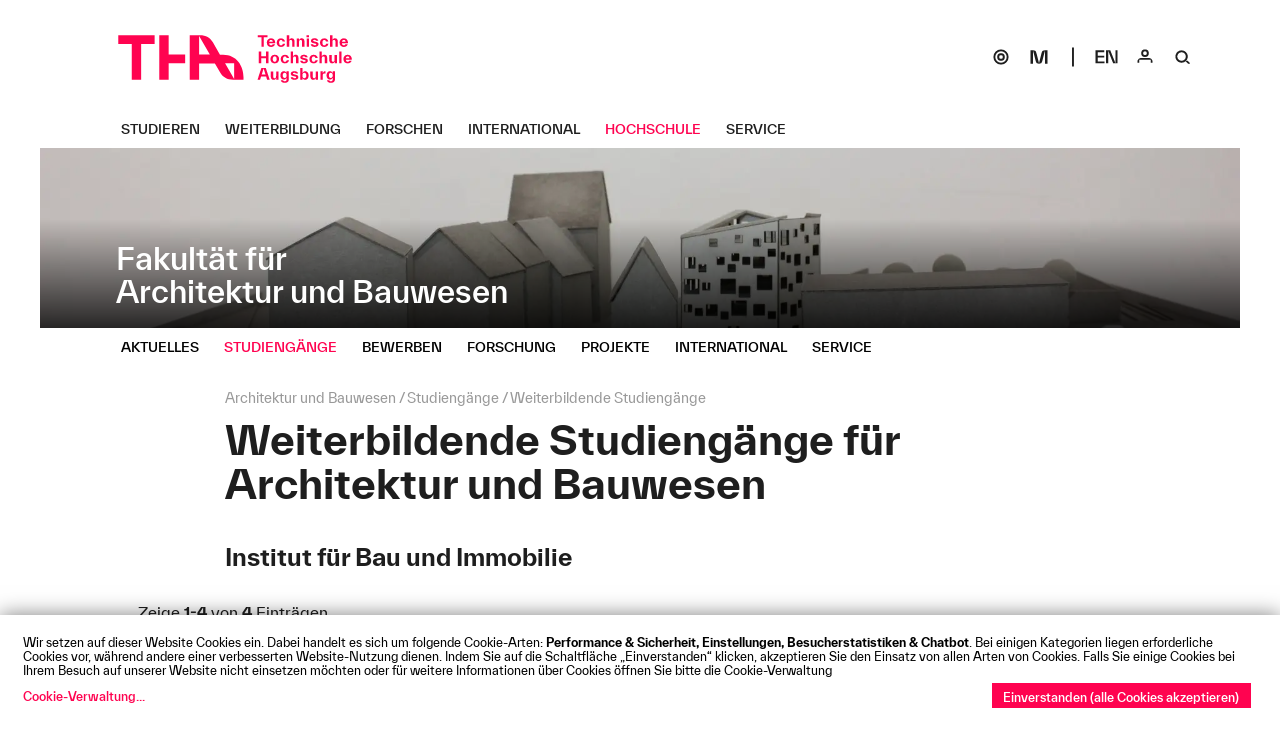

--- FILE ---
content_type: text/html; charset=UTF-8
request_url: https://www.tha.de/Architektur-und-Bauwesen/Weiterbildung.html?sort=StartSemester
body_size: 8634
content:

<!DOCTYPE html><html lang="de"><head><link href="/frontend/css/bundle/FrontendAssets.min.1742188409.css" rel="stylesheet"><link href="/assets/cee48f4/css/kv-grid.min.css" rel="stylesheet"><link href="/assets/1cdd5e4a/css/bootstrap-dialog-bs3.min.css" rel="stylesheet"><link href="/assets/cee48f4/css/jquery.resizableColumns.min.css" rel="stylesheet"><script src="/assets/1cdd5e4a/js/dialog.min.js"></script><script>
  window.additor = {
    WEBROOT:'/',
    LangCode:'de_DE',
    ShortLangCode:'de',
    VirtualLangFolder:'',
    BackendLangCode:'de_DE',
    BackendShortLangCode:'de',
    PageID:15175,
    PagePath:[1,86,101,102,275,15175],
    HelpID:'hs-augsburg-de-2016'
  }
  
var krajeeDialogDefaults_97b08120 = {"alert":{"type":"type-info","title":"Information","buttonLabel":"<span class=\"glyphicon glyphicon-ok\"></span> OK"},"confirm":{"type":"type-warning","title":"Bestätigung","btnOKClass":"btn-warning","btnOKLabel":"<span class=\"glyphicon glyphicon-ok\"></span> OK","btnCancelLabel":"<span class=\"glyphicon glyphicon-ban-circle\"></span>  Abbrechen"},"prompt":{"draggable":false,"title":"Information","buttons":[{"label":"Abbrechen","icon":"glyphicon glyphicon-ban-circle","cssClass":"btn-default"},{"label":"OK","icon":"glyphicon glyphicon-ok","cssClass":"btn-primary"}],"closable":false},"dialog":{"draggable":true,"title":"Information","buttons":[{"label":"Abbrechen","icon":"glyphicon glyphicon-ban-circle","cssClass":"btn-default"},{"label":"OK","icon":"glyphicon glyphicon-ok","cssClass":"btn-primary"}]}};
var krajeeDialog_6d7f2d25 = {"id":"w2"};
var krajeeDialog=new KrajeeDialog(true,krajeeDialog_6d7f2d25,krajeeDialogDefaults_97b08120);
var krajeeDialog_f8382620 = {"id":"w5"};
var krajeeDialog=new KrajeeDialog(true,krajeeDialog_f8382620,krajeeDialogDefaults_97b08120);</script><meta http-equiv="Content-Type" content="text/html; charset=UTF-8"><meta name="csrf-param" content="_csrf"><meta name="csrf-token" content="aFwVOamXS_SPUzerp45d42DbUGDFKbLxXFjJ3zADvI4DZHxe4_p4huM-XJ_d7xuqMpQpKapb89xxG7irU02R5A=="><title>Weiterbildende Studiengänge für Architektur und Bauwesen</title><meta name="viewport" content="width=device-width, initial-scale=1"><link rel="icon" href="/favicon.ico" sizes="any"><link rel="icon" href="/favicon-32x32.png" sizes="32x32" type="image/png"><link rel="icon" href="/favicon-16x16.png" sizes="16x16" type="image/png"><link rel="icon" href="/apple-touch-icon.svg" type="image/svg+xml"><link rel="apple-touch-icon" href="/apple-touch-icon.png" type="image/png"><!--[if lt IE 9]><script src="https://oss.maxcdn.com/html5shiv/3.7.2/html5shiv.min.js"></script><script src="https://oss.maxcdn.com/respond/1.4.2/respond.min.js"></script><![endif]--><meta name="robots" content="index,follow"/><link rel="pingback" href="https://www.tha.de/Additor/pingback" /><link rel="alternate" hreflang="en" href="../en/Architecture-and-Civil-Engineering/Continuing-Education.html" /><link rel="manifest" href="/site.webmanifest"><meta name="theme-color" content="#ffffff"><noscript><style>
    body #wrapper #head #slideshow { position: relative; }
    .flexslider .slides > li { display: block; }
    #subsite-header-image { display: none; }
  </style></noscript></head><body ><span id="mediasize"></span><div id="cookie-consent"></div><script async type="application/javascript"
                        src="/frontend/3rdParty/klaro.js/config_0_7.js"></script><script async type="application/javascript"
                        src="/frontend/3rdParty/klaro.js/klaro_0_7.js"
                        data-style-prefix="klaro-hsa"></script><div id="wrapper"><!-- <div id="head" class="subsite"> --><div id="head" class="subsite"><nav id="head-top"><a href="#content"
                                       class="sr-only sr-only-focusable">Navigation überspringen</a><a href="#menu-subsite"
                                           class="sr-only sr-only-focusable">Direkt zur Navigation von
                                            "Architektur und Bauwesen"</a><a href="../" id="home-button"><img src="/frontend/img/THA_Logo.svg" alt="Technische Hochschule Augsburg" width="234" height="48"></a></nav><div id="subsite-header-image"
                                             class="subpages"><a href="../Architektur-und-Bauwesen.html"><picture data-elementWidth="100%" style=""><!--[if IE 9]><video style="display: none;"><![endif]--><source srcset="../Binaries/Binary16108/IMG-7230.webp 1x, ../Binaries/Binary16108/IMG-7230.webp 2x" data-calc="2400px" media="(min-width: 1200px)"
                            sizes="(min-width: 2400px) 100vw, (min-width: 1200px) 141vw"
                            type="image/webp"/><source srcset="../Binaries/Binary16108/IMG-7230.webp 1x, ../Binaries/Binary16108/IMG-7230.webp 2x" data-calc="2140px" media="(min-width: 1070px)"
                            sizes="(min-width: 2140px) 100vw, (min-width: 1070px) 141vw"
                            type="image/webp"/><source srcset="../Binaries/Binary16108/IMG-7230.webp 1x, ../Binaries/Binary16108/IMG-7230.webp 2x" data-calc="1920px" media="(min-width: 960px)"
                            sizes="(min-width: 1920px) 100vw, (min-width: 960px) 141vw"
                            type="image/webp"/><source srcset="../Binaries/Binary16108/IMG-7230.webp 1x, ../Binaries/Binary16108/IMG-7230.webp 2x" data-calc="1600px" media="(min-width: 800px)"
                            sizes="(min-width: 1600px) 100vw, (min-width: 800px) 141vw"
                            type="image/webp"/><source srcset="../Binaries/Binary16108/IMG-7230.1600.webp 1x, ../Binaries/Binary16108/IMG-7230.webp 2x" data-calc="1340px" media="(min-width: 670px)"
                            sizes="(min-width: 1340px) 100vw, (min-width: 670px) 141vw"
                            type="image/webp"/><source srcset="../Binaries/Binary16108/IMG-7230.1340.webp 1x, ../Binaries/Binary16108/IMG-7230.webp 2x" data-calc="1200px" media="(min-width: 600px)"
                            sizes="(min-width: 1200px) 100vw, (min-width: 600px) 141vw"
                            type="image/webp"/><source srcset="../Binaries/Binary16108/IMG-7230.1200.webp 1x, ../Binaries/Binary16108/IMG-7230.webp 2x" data-calc="1080px" media="(min-width: 540px)"
                            sizes="(min-width: 1080px) 100vw, (min-width: 540px) 141vw"
                            type="image/webp"/><source srcset="../Binaries/Binary16108/IMG-7230.1080.webp 1x, ../Binaries/Binary16108/IMG-7230.webp 2x" data-calc="860px" media="(min-width: 430px)"
                            sizes="(min-width: 860px) 100vw, (min-width: 430px) 141vw"
                            type="image/webp"/><source srcset="../Binaries/Binary16108/IMG-7230.860.webp 1x, ../Binaries/Binary16108/IMG-7230.1720.webp 2x" data-calc="640px" media="(min-width: 320px)"
                            sizes="(min-width: 640px) 100vw, (min-width: 320px) 141vw"
                            type="image/webp"/><source srcset="../Binaries/Binary16108/IMG-7230.640.webp 1x, ../Binaries/Binary16108/IMG-7230.1280.webp 2x" data-calc="420px" media="(min-width: 210px)"
                            sizes="(min-width: 420px) 100vw, (min-width: 210px) 141vw"
                            type="image/webp"/><source srcset="../Binaries/Binary16108/IMG-7230.420.webp" data-calc="420px"
                            type="image/webp"/><!--[if IE 9]></video><![endif]--><img src="../Binaries/Binary16108/IMG-7230.jpg" srcset="../Binaries/Binary16108/IMG-7230.jpg 1x, ../Binaries/Binary16108/IMG-7230.jpg 2x"
                     alt="Architektur und Bauwesen." title="Architektur und Bauwesen."         
                     style='background-color: #fefefe; aspect-ratio:1920 / 349;background-image:url("data:image/svg+xml,%3Csvg version=%271.1%27 width=%271920%27 height=%27349%27 viewBox=%270 0 1920 349%27 xmlns=%27http://www.w3.org/2000/svg%27%3E%3Crect width=%27100%%27 height=%27100%%27 fill=%27#eeeeee%27/>%3C/svg%3E")'></picture><div class="subsite-text"><h4>Fakultät für</h4><h1>Architektur und Bauwesen</h1></div></a></div><nav id="main-menu" class="menu-bar hidden-print"><div><div class="navibar-header"><button type="button" class="navbar-toggle hidden-lg hidden-md"
                                                    id="main-menu-toggle"><span class="sr-only">Navigation: bestätigen zum Öffnen des Menüs</span><svg version="1.0" xmlns="http://www.w3.org/2000/svg" class="open-menu" x="0px" y="0px" viewBox="0 0 40 40" enable-background="new 0 0 40 40"><rect x="11" y="15.5" width="18" height="2" /><rect x="11" y="22.5" width="18" height="2" /></svg><svg version="1.0" xmlns="http://www.w3.org/2000/svg" class="close-menu" x="0px" y="0px" viewBox="0 0 40 40" enable-background="new 0 0 40 40"><polygon points="27.071,14.843 25.657,13.429 20,19.086 14.343,13.429 12.929,14.843 18.586,20.5 12.929,26.157 14.343,27.571 20,21.914 25.657,27.571 27.071,26.157 21.414,20.5" /></svg></button></div><div class="main-menu-items"><ul class="navi mo-open" id="main-navi"
                                                data-menu-url="../Additor/Menu1.html"><li class="main-item"><a href="../studieren.html"><span>Studieren</span></a></li><li class="main-item"><a href="../Weiterbildung.html"><span>Weiterbildung</span></a></li><li class="main-item"><a href="../Forschen.html"><span>Forschen</span></a></li><li class="main-item"><a href="../International.html"><span>International</span></a></li><li class="main-item"><a href="../Hochschule.html"><span>Hochschule</span></a></li><li class="main-item"><a href="../Service.html"><span>Service</span></a></li></ul><ul class="navi navibar-right"><li class="hidden-sm hidden-xs"><a href="https://sogo.hs-augsburg.de/SOGo/" id="sogo" class="" target="blank" aria-label="SOGo"><!--  sogo-1.svg --><svg width="40" height="40" viewBox="0 0 40 40" fill="none" xmlns="http://www.w3.org/2000/svg"><circle cx="20" cy="20" r="7" stroke-width="2" /><circle cx="20" cy="20" r="3" stroke-width="2" /></svg></a></li><li class="separator hidden-sm hidden-xs"><a href="https://moodle.hs-augsburg.de/" id="moodle" class="" target="blank" aria-label="Moodle"><!--  moodle-1.svg --><svg width="40" height="40" viewBox="0 0 40 40" fill="none" xmlns="http://www.w3.org/2000/svg"><path d="M29 27H26.2172V13.4789L23.3464 24.6789C22.9237 26.3368 21.8493 27 20.2642 27H19.7358C18.1507 27 17.0763 26.3368 16.6536 24.6789L13.7828 13.4789V27H11V13H14.0646C15.6497 13 16.7241 13.6632 17.1468 15.3211L20 26.5211L22.8532 15.3211C23.2759 13.6632 24.3503 13 25.9354 13H29V27Z" /></svg></a></li><li><a href="../en/Architecture-and-Civil-Engineering/Continuing-Education.html" id="lang" aria-label="Select language"><!-- lang-en-1.svg --><svg width="40" height="40" viewBox="0 0 40 40" xmlns="http://www.w3.org/2000/svg"><path d="M10.322 20.65V24.682H17.324V26.68H8V13H17.162V14.998H10.322V18.652H17.036V20.65H10.322Z" /><path d="M28.8372 26.41V13H31.1592V26.68H26.5332L21.1872 13.27V26.68H18.8652V13H23.4912L28.8372 26.41Z" /></svg></a></li><li><a href="../Service/Login.html" id="login" class="multifunctional-area-opener" aria-label="Login"><!-- login-1.svg --><svg width="40" height="40" viewBox="0 0 40 40" fill="none" xmlns="http://www.w3.org/2000/svg"><circle cx="20" cy="16" r="3" stroke-width="2" /><path d="M16 21C13.7909 21 12 22.7909 12 25V26H14V23H26V26H28V25C28 22.7909 26.2091 21 24 21H16Z" /></svg></a></li><li><a href="../Service/Suchen.html" id="search" class="multifunctional-area-opener" aria-label="Suche"><!-- search-1.svg --><svg width="40" height="40" viewBox="0 0 40 40" xmlns="http://www.w3.org/2000/svg"><path fill-rule="evenodd" clip-rule="evenodd" d="M18.5 13C14.9101 13 12 15.9101 12 19.5C12 23.0899 14.9101 26 18.5 26C22.0899 26 25 23.0899 25 19.5C25 15.9101 22.0899 13 18.5 13ZM18.5 15C16.0147 15 14 17.0147 14 19.5C14 21.9853 16.0147 24 18.5 24C20.9853 24 23 21.9853 23 19.5C23 17.0147 20.9853 15 18.5 15Z" /><path d="M22.5858 24.4142C23.3669 23.6332 24.6332 23.6332 25.4142 24.4142L27.5356 26.5355C26.7545 27.3166 25.4882 27.3166 24.7071 26.5355L22.5858 24.4142Z" /></svg></a></li></ul></div></div></nav><div id="multifunctional-area"><div class="search area" role="search"><span class="sr-only">Suche:</span><form action="../Service/Suchen.html#search-results"
                                              method="POST"><input type="text" class="default" id="search-field"
                                                   name="SearchEntryFormModel[SearchExpr]"
                                                   title="Ich suche ..."
                                                   placeholder="Ich suche ..."><input type="hidden" name="SearchEntryFormModel[token]"
                                                   value="635fc85a81ae"><input type="submit" value="Suche"/></form></div><div class="login area"><span class="sr-only">Login:</span><form action="../Service/Login.html" method="POST"><div><label for="username"
                                                       class="sr-only">Benutzername
                                                    :</label><input type="text" name="LoginEntryFormModel[username]"
                                                                    class="default" id="username"
                                                                    title="Benutzername"
                                                                    placeholder="Benutzername"/><label for="password" class="sr-only">Passwort
                                                    :</label><input type="password" name="LoginEntryFormModel[password]"
                                                                    class="default" id="password"
                                                                    title="Passwort"
                                                                    placeholder="Passwort"/><input type="hidden" name="LoginEntryFormModel[token]"
                                                       value="635fc85a81ae"></div><input type="submit" value="OK"/><hr><div class="rememberMe"><input type="checkbox"
                                                                           name="LoginEntryFormModel[rememberMe]"
                                                                           value="1" id="rememberMe"><label
                                                        for="rememberMe">Angemeldet bleiben</label></div></form></div><!-- img src="/frontend/img/close.svg" width="35" height="35" alt="" aria-label="schliessen" class="close-area" / --><svg version="1.0" xmlns="http://www.w3.org/2000/svg" aria-label="schliessen" class="close-area" x="0px" y="0px" viewBox="0 0 40 40" enable-background="new 0 0 40 40"><polygon points="27.071,14.843 25.657,13.429 20,19.086 14.343,13.429 12.929,14.843 18.586,20.5 12.929,26.157 14.343,27.571 20,21.914 25.657,27.571 27.071,26.157 21.414,20.5" /></svg></div></div><nav id="menu-subsite" class="menu-bar hidden-print"><div><div class="navibar-header"><button type="button"
                                                    class="navbar-toggle visible-sm-block visible-xs-block"
                                                    id="subsite-menu-toggle"><span class="sr-only">Navigation: bestätigen zum Öffnen des Menüs</span><svg version="1.0" xmlns="http://www.w3.org/2000/svg" class="open-menu" x="0px" y="0px" viewBox="0 0 40 40" enable-background="new 0 0 40 40"><rect x="11" y="15.5" width="18" height="2" /><rect x="11" y="22.5" width="18" height="2" /></svg><svg version="1.0" xmlns="http://www.w3.org/2000/svg" class="close-menu" x="0px" y="0px" viewBox="0 0 40 40" enable-background="new 0 0 40 40"><polygon points="27.071,14.843 25.657,13.429 20,19.086 14.343,13.429 12.929,14.843 18.586,20.5 12.929,26.157 14.343,27.571 20,21.914 25.657,27.571 27.071,26.157 21.414,20.5" /></svg></button></div><div class="main-menu-items"><ul class="navi mo-open" id="subsite-navi"
                                                data-menu-url="../Additor/Menu102.html"><li class="main-item"><a href="Aktuelles.html"><span>Aktuelles</span></a></li><li class="main-item"><a href="Studiengaenge.html"><span>Studiengänge</span></a></li><li class="main-item"><a href="Bewerben.html"><span>Bewerben</span></a></li><li class="main-item"><a href="Forschung.html"><span>Forschung</span></a></li><li class="main-item"><a href="Projekte.html"><span>Projekte</span></a></li><li class="main-item"><a href="International.html"><span>International</span></a></li><li class="main-item"><a href="Service.html"><span>Service</span></a></li></ul><noscript><div class="main-menu-items"><ul class="navi mo-open"><li><a href="ibi/Master-Projektmanagement.html"><span>Projektmanagement (M.Eng.)</span></a></li><li><a href="ibi/Fachingenieur-Fassade.html"><span>Fachingenieur Fassade (Zertifikat)</span></a></li><li><a href="ibi/Fachingenieur-Ausbau.html"><span>Fachingenieur Ausbau (Zertifikat)</span></a></li><li><a href="ibi/Fachingenieur-Holzbau.html"><span>Holzbau - Integrale Planung und Konstruktion (Zertifikat)</span></a></li></ul></div></noscript></div></div></nav><div id="flashes"></div><div id="content"><img src="/frontend/img/THA_Logo.svg" alt="Technische Hochschule Augsburg" class="print"
             id="print-logo"><header ><div class="col col-sm-1 empty"></div><div class="col col-md-10 col-md-11"><span class="sr-only">Seitenpfad:</span><ul id="page-path"><li class="path-item"><a href="../Architektur-und-Bauwesen.html"><span>Architektur und Bauwesen</span></a></li><li class="path-item"><a href="Studiengaenge.html"><span>Studiengänge</span></a></li><li class="path-item active"><a href="#"><span>Weiterbildende Studiengänge</span></a></li></ul><h1 class="page-title">Weiterbildende Studiengänge für Architektur und Bauwesen</h1></div></header><section  class="row pos1 sectiontype4"><div class="col col-sm-12 col-md-10 title-col"><h2 id="section39402" class="sectiontitle hyphenate"><span>Institut für Bau und Immobilie</span></h2></div><div class="col col1 col-md-12 col-sm-12 type6 last first"><div class="entry entitylistentry " id="entry75405"><div id="entity-list-entry-75405-grid-pjax" data-pjax-container="" data-pjax-push-state data-pjax-timeout="1000"><div class="kv-loader-overlay"><div class="kv-loader"></div></div><div id="entity-list-entry-75405-grid" class="grid-view is-bs3 hide-resize" data-krajee-grid="kvGridInit_43ba02c5" data-krajee-ps="ps_entity_list_entry_75405_grid_container"><div class="summary">Zeige <b>1-4</b> von <b>4</b> Einträgen.</div><div id="entity-list-entry-75405-grid-container" class="table-responsive kv-grid-container"><table class="kv-grid-table table table-bordered table-striped kv-table-wrap"><thead><tr><th data-col-seq="0"><a href="/Architektur-und-Bauwesen/Weiterbildung.html?sort=Title" data-sort="Title">Studiengang</a></th><th data-col-seq="1"><a href="/Architektur-und-Bauwesen/Weiterbildung.html?sort=GraduationTitle" data-sort="GraduationTitle">Abschluss</a></th><th data-col-seq="2">Art</th><th data-col-seq="3"><a class="asc" href="/Architektur-und-Bauwesen/Weiterbildung.html?sort=-StartSemester" data-sort="-StartSemester">Studienbeginn</a></th></tr><tr id="entity-list-entry-75405-grid-filters" class="filters skip-export"><td><input type="text" id="studyprogramentitysearch_75405-title" name="StudyProgramEntitySearch_75405[Title]" title="Filter für Studiengang" placeholder="Hier filtern"></td><td><input type="text" id="studyprogramentitysearch_75405-graduationtitle" name="StudyProgramEntitySearch_75405[GraduationTitle]" title="Filter für Abschluss" placeholder="Hier filtern"></td><td><input type="text" id="studyprogramentitysearch_75405-studyprogramtype" name="StudyProgramEntitySearch_75405[StudyProgramType]" title="Filter für Art" placeholder="Hier filtern"></td><td><input type="text" id="studyprogramentitysearch_75405-startsemester" name="StudyProgramEntitySearch_75405[StartSemester]" title="Filter für Studienbeginn" placeholder="Hier filtern"></td></tr></thead><tbody><tr class="entity-list-entry-75405-grid" data-key="47"><td class="entity-list-entry-75405-grid" data-col-seq="0"><a href="ibi/Fachingenieur-Fassade.html" data-pjax="0">Fassade (Zertifikatsstudium)</a></td><td class="entity-list-entry-75405-grid" data-col-seq="1">Zertifikat</td><td class="entity-list-entry-75405-grid" data-col-seq="2">Weiterbildung, berufsbegleitend</td><td class="entity-list-entry-75405-grid" data-col-seq="3">Wintersemester</td></tr><tr class="entity-list-entry-75405-grid" data-key="48"><td class="entity-list-entry-75405-grid" data-col-seq="0"><a href="ibi/Fachingenieur-Ausbau.html" data-pjax="0">Ausbau und Bestand (Zertifikatsstudium)</a></td><td class="entity-list-entry-75405-grid" data-col-seq="1">Zertifikat</td><td class="entity-list-entry-75405-grid" data-col-seq="2">Weiterbildung, berufsbegleitend</td><td class="entity-list-entry-75405-grid" data-col-seq="3">Wintersemester</td></tr><tr class="entity-list-entry-75405-grid" data-key="146"><td class="entity-list-entry-75405-grid" data-col-seq="0"><a href="ibi/Fachingenieur-Holzbau.html" data-pjax="0">Holzbau (Zertifikatsstudium)</a></td><td class="entity-list-entry-75405-grid" data-col-seq="1">Zertifikat</td><td class="entity-list-entry-75405-grid" data-col-seq="2">Weiterbildung, berufsbegleitend</td><td class="entity-list-entry-75405-grid" data-col-seq="3">Wintersemester</td></tr><tr class="entity-list-entry-75405-grid" data-key="34"><td class="entity-list-entry-75405-grid" data-col-seq="0"><a href="ibi/Master-Projektmanagement.html" data-pjax="0">Projektmanagement Bau (M.Eng.)</a></td><td class="entity-list-entry-75405-grid" data-col-seq="1">Master of Engineering</td><td class="entity-list-entry-75405-grid" data-col-seq="2">Weiterbildung, berufsbegleitend</td><td class="entity-list-entry-75405-grid" data-col-seq="3">Wintersemester</td></tr></tbody></table></div></div></div></div></div><div class="end-columns"></div></section><section  class="row pos2 sectiontype4 last"><div class="col col-sm-12 col-md-10 title-col"><h2 id="section39403" class="sectiontitle hyphenate"><span>Weitere berufsbegleitende Zertifikate</span></h2></div><div class="col col1 col-md-12 col-sm-12 type6 last first"><div class="entry entitylistentry " id="entry75410"><div id="entity-list-entry-75410-grid-pjax" data-pjax-container="" data-pjax-push-state data-pjax-timeout="1000"><div class="kv-loader-overlay"><div class="kv-loader"></div></div><div id="entity-list-entry-75410-grid" class="grid-view is-bs3 hide-resize" data-krajee-grid="kvGridInit_2cff04ad" data-krajee-ps="ps_entity_list_entry_75410_grid_container"><div id="entity-list-entry-75410-grid-container" class="table-responsive kv-grid-container"><table class="kv-grid-table table table-bordered table-striped kv-table-wrap"><thead><tr><th data-col-seq="0"><a href="/Architektur-und-Bauwesen/Weiterbildung.html?sort=Title" data-sort="Title">Studiengang</a></th><th data-col-seq="1"><a href="/Architektur-und-Bauwesen/Weiterbildung.html?sort=GraduationTitle" data-sort="GraduationTitle">Abschluss</a></th><th data-col-seq="2">Art</th><th data-col-seq="3"><a class="asc" href="/Architektur-und-Bauwesen/Weiterbildung.html?sort=-StartSemester" data-sort="-StartSemester">Studienbeginn</a></th></tr><tr id="entity-list-entry-75410-grid-filters" class="filters skip-export"><td><input type="text" id="studyprogramentitysearch_75410-title" name="StudyProgramEntitySearch_75410[Title]" title="Filter für Studiengang" placeholder="Hier filtern"></td><td><input type="text" id="studyprogramentitysearch_75410-graduationtitle" name="StudyProgramEntitySearch_75410[GraduationTitle]" title="Filter für Abschluss" placeholder="Hier filtern"></td><td><input type="text" id="studyprogramentitysearch_75410-studyprogramtype" name="StudyProgramEntitySearch_75410[StudyProgramType]" title="Filter für Art" placeholder="Hier filtern"></td><td><input type="text" id="studyprogramentitysearch_75410-startsemester" name="StudyProgramEntitySearch_75410[StartSemester]" title="Filter für Studienbeginn" placeholder="Hier filtern"></td></tr></thead><tbody><tr><td colspan="4"><div class="empty">Keine Ergebnisse gefunden</div></td></tr></tbody></table></div></div></div></div></div><div class="end-columns"></div></section></div><nav id="footer" class="hidden-print"><ul id="footer-links"><li><a href="../Service/Impressum.html"
                                                   ><span>Impressum</span></a></li><li><a href="../Service/Datenschutz.html"
                                                   ><span>Datenschutz</span></a></li><li><a href="../Service/Cookies.html"
                                                   ><span>Cookies</span></a></li><li><a href="../Service/Barrierefreiheit.html"
                                                   ><span>Barrierefreiheit</span></a></li><li><a href="../Service/Kontakt.html"
                                                   ><span>Kontakt</span></a></li><li><a href="../Kommunikation.html"
                                                   ><span>Presse</span></a></li><li><a href="../Service/Anfahrt-und-Lageplan.html"
                                                   ><span>Anfahrt</span></a></li><li><a href="../Service/Intranet.html"
                                                   ><span>Intranet</span></a></li><li><a href="../Service/webmail.html"
                                                   ><span>Webmail</span></a></li><li class="linebreak">© Technische Hochschule Augsburg</li></ul><ul id="social-icons" class="navibar-right"><li><a href="//www.facebook.com/THAugsburg/" target="_blank" aria-label="Footer Facebook"><!-- icon-facebook.svg --><svg width="30" height="30" viewBox="0 0 30 30" xmlns="http://www.w3.org/2000/svg"><path d="M19 9.29474H17.8418C16.8767 9.29474 16.3834 9.58947 16.3834 10.6211V11.5684H19V13.9263H16.3834V23H13.1019V13.9263H11V11.5684H13.1019V10.4316C13.1019 8.13684 14.8177 7 17.1126 7H19V9.29474Z" /></svg></a></li><li><a href="//www.youtube.com/user/HochschuleAugsburg" target="_blank" aria-label="Footer Youtube"><!-- icon-youtube.svg --><svg width="30" height="30" viewBox="0 0 30 30" xmlns="http://www.w3.org/2000/svg"><path fill-rule="evenodd" clip-rule="evenodd" d="M5.46494 9.12828C5 10.0064 5 11.1643 5 13.48V16.52C5 18.8357 5 19.9936 5.46494 20.8717C5.84014 21.5803 6.41965 22.1599 7.12828 22.5351C8.00639 23 9.16426 23 11.48 23H18.52C20.8357 23 21.9936 23 22.8717 22.5351C23.5803 22.1599 24.1599 21.5803 24.5351 20.8717C25 19.9936 25 18.8357 25 16.52V13.48C25 11.1643 25 10.0064 24.5351 9.12828C24.1599 8.41965 23.5803 7.84014 22.8717 7.46494C21.9936 7 20.8357 7 18.52 7H11.48C9.16426 7 8.00639 7 7.12828 7.46494C6.41965 7.84014 5.84014 8.41965 5.46494 9.12828ZM13 18.4641L19 15L13 11.5359V18.4641Z" /></svg></a></li><li><a href="//twitter.com/TH_Augsburg" target="_blank" aria-label="Footer Twitter"><!-- icon-x.svg --><svg width="30" height="30" viewBox="0 0 30 30" xmlns="http://www.w3.org/2000/svg"><path d="M20.176 7H22.936L16.9061 13.7775L24 23H18.4454L14.0951 17.4065L9.11727 23H6.35539L12.805 15.7508L6 7H11.6953L15.6277 12.1125L20.176 7ZM19.2073 21.3753H20.7367L10.8643 8.5394H9.22323L19.2073 21.3753Z" /></svg></a></li><li><a href="//www.instagram.com/hochschuleaugsburg/" target="_blank" aria-label="Footer Instagram"><!-- icon-instagram.svg --><svg width="30" height="30" viewBox="0 0 30 30" fill="none" xmlns="http://www.w3.org/2000/svg"><path fill-rule="evenodd" clip-rule="evenodd" d="M11 7C8.79086 7 7 8.79086 7 11V19C7 21.2091 8.79086 23 11 23H19C21.2091 23 23 21.2091 23 19V11C23 8.79086 21.2091 7 19 7H11ZM21 9H9V21H21V9Z" /><circle cx="15" cy="15" r="3" stroke-width="2" /><circle cx="19" cy="11" r="1" /></svg></a></li></ul></nav></div><script>
                var _paq = _paq || [];
                function piwik(force) {
                    if (force || Cookies.get('CookieMonsterAgreed') == 'true') {
                        _paq.push(['rememberConsentGiven']);
                        _paq.push(['requireConsent']);
                        _paq.push(['trackPageView']);
                        _paq.push(['enableLinkTracking']);
                        var u = " //piwik.hs-augsburg.de/";
                        _paq.push(['setTrackerUrl', u + 'piwik.php']);
                        _paq.push(['setSiteId', '1']);
                        var d = document, g = d.createElement('script'), s = d.getElementsByTagName('script')[0];
                        g.type = 'text/javascript';
                        g.async = true;
                        g.defer = true;
                        g.src = u + 'js/';
                        s.parentNode.insertBefore(g, s);
                    }
                }

                function consentPiwik() {
                    piwik(true);
                }
            </script><script src="/frontend/js/bundle/FrontendAssets.min.1742188409.js"></script><script src="/messages/de_DE/translations.js"></script><script src="/backend/js/translate.1627988731.js"></script><script src="/assets/4aa87beb/yii.gridView.js"></script><script src="/assets/1cdd5e4a/js/bootstrap-dialog.min.js"></script><script src="/assets/1cdd5e4a/js/dialog-yii.min.js"></script><script src="/assets/cee48f4/js/kv-grid-export.min.js"></script><script src="/assets/cee48f4/js/jquery.resizableColumns.min.js"></script><script src="/assets/a09ed5d2/jquery.pjax.js"></script><script type="text/javascript">document.onreadystatechange = function () {if (document.readyState == 'complete'){
jQuery(document).ready(function () {
jQuery('#w0').dropdown();
krajeeYiiConfirm('krajeeDialog');
var kvGridExp_2c1f8da6={"gridId":"entity-list-entry-75405-grid","action":"/gridview/export/download","module":"gridview","encoding":"utf-8","bom":1,"target":"_blank","messages":{"allowPopups":"Deaktivieren Sie den Popup-Blocker in Ihrem Browser damit der Download funktioniert.","confirmDownload":"Fortfahren?","downloadProgress":"Erstelle die Export-Datei. Bitte warten...","downloadComplete":"Anfrage übermittelt! Sie können diesen Dialog schließen, nachdem Sie die Datei gespeichert haben."},"exportConversions":[{"from":"<span class=\"glyphicon glyphicon-ok text-success\"></span>","to":"Aktiv"},{"from":"<span class=\"glyphicon glyphicon-remove text-danger\"></span>","to":"Inaktiv"}],"skipExportElements":[".sr-only",".hide"],"showConfirmAlert":true};
var kvGridExp_12735912={"filename":"grid-export","showHeader":true,"showPageSummary":true,"showFooter":true};
var kvGridExp_c3491ba6={"dialogLib":"krajeeDialog","gridOpts":kvGridExp_2c1f8da6,"genOpts":kvGridExp_12735912,"alertMsg":"Die HTML-Export-Datei wird für den Download erstellt.","config":{"cssFile":["https://maxcdn.bootstrapcdn.com/bootstrap/3.3.7/css/bootstrap.min.css"]}};
var kvGridExp_98a3aa7b={"dialogLib":"krajeeDialog","gridOpts":kvGridExp_2c1f8da6,"genOpts":kvGridExp_12735912,"alertMsg":"Die CSV-Export-Datei wird für den Download erstellt.","config":{"colDelimiter":",","rowDelimiter":"\r\n"}};
var kvGridExp_f2a9a575={"dialogLib":"krajeeDialog","gridOpts":kvGridExp_2c1f8da6,"genOpts":kvGridExp_12735912,"alertMsg":"Die Text-Export-Datei wird für den Download erstellt.","config":{"colDelimiter":"\t","rowDelimiter":"\r\n"}};
var kvGridExp_ac26063c={"dialogLib":"krajeeDialog","gridOpts":kvGridExp_2c1f8da6,"genOpts":kvGridExp_12735912,"alertMsg":"Die Excel-Export-Datei wird für den Download erstellt.","config":{"worksheet":"ExportArbeitsblatt","cssFile":""}};
var kvGridExp_b716e07d={"dialogLib":"krajeeDialog","gridOpts":kvGridExp_2c1f8da6,"genOpts":kvGridExp_12735912,"alertMsg":"Die PDF-Export-Datei wird für den Download erstellt.","config":{"mode":"UTF-8","format":"A4-L","destination":"D","marginTop":20,"marginBottom":20,"cssInline":".kv-wrap{padding:20px}","methods":{"SetHeader":[{"odd":{"L":{"content":"Yii2 Grid Export (PDF)","font-size":8,"color":"#333333"},"C":{"content":"Tabellen Export","font-size":16,"color":"#333333"},"R":{"content":"Erstellt: Sat, 17-Jan-2026","font-size":8,"color":"#333333"}},"even":{"L":{"content":"Yii2 Grid Export (PDF)","font-size":8,"color":"#333333"},"C":{"content":"Tabellen Export","font-size":16,"color":"#333333"},"R":{"content":"Erstellt: Sat, 17-Jan-2026","font-size":8,"color":"#333333"}}}],"SetFooter":[{"odd":{"L":{"content":"© Krajee Yii2 Erweiterungen","font-size":8,"font-style":"B","color":"#999999"},"R":{"content":"[ {PAGENO} ]","font-size":10,"font-style":"B","font-family":"serif","color":"#333333"},"line":true},"even":{"L":{"content":"© Krajee Yii2 Erweiterungen","font-size":8,"font-style":"B","color":"#999999"},"R":{"content":"[ {PAGENO} ]","font-size":10,"font-style":"B","font-family":"serif","color":"#333333"},"line":true}}]},"options":{"title":"Tabellen Export","subject":"PDF-Export generiert durch kartik-v/yii2-grid-extension","keywords":"krajee, gitter, export, yii2-grid, pdf"},"contentBefore":"","contentAfter":""}};
var kvGridExp_86efa542={"dialogLib":"krajeeDialog","gridOpts":kvGridExp_2c1f8da6,"genOpts":kvGridExp_12735912,"alertMsg":"Die JSON-Export-Datei wird für den Download erstellt.","config":{"colHeads":[],"slugColHeads":false,"jsonReplacer":function(k,v){return typeof(v)==='string'?$.trim(v):v},"indentSpace":4}};
var kvGridInit_43ba02c5=function(){
jQuery('#entity-list-entry-75405-grid .export-html').gridexport(kvGridExp_c3491ba6);jQuery('#entity-list-entry-75405-grid .export-csv').gridexport(kvGridExp_98a3aa7b);jQuery('#entity-list-entry-75405-grid .export-txt').gridexport(kvGridExp_f2a9a575);jQuery('#entity-list-entry-75405-grid .export-xls').gridexport(kvGridExp_ac26063c);jQuery('#entity-list-entry-75405-grid .export-pdf').gridexport(kvGridExp_b716e07d);jQuery('#entity-list-entry-75405-grid .export-json').gridexport(kvGridExp_86efa542);jQuery('#entity-list-entry-75405-grid-container').resizableColumns('destroy').resizableColumns({"store":null,"resizeFromBody":false});
};
kvGridInit_43ba02c5();
jQuery("#entity-list-entry-75405-grid-pjax").on('pjax:timeout', function(e){e.preventDefault()}).on('pjax:send', function(){$("#entity-list-entry-75405-grid-pjax").addClass('kv-grid-loading')}).off('pjax:complete.a1907b46').on('pjax:complete.a1907b46', function(){setTimeout(kvGridInit_43ba02c5, 2500);$("#entity-list-entry-75405-grid-pjax").removeClass('kv-grid-loading');
});
jQuery('#entity-list-entry-75405-grid').yiiGridView({"filterUrl":"\/Architektur-und-Bauwesen\/Weiterbildung.html?sort=StartSemester","filterSelector":"#entity-list-entry-75405-grid-filters input, #entity-list-entry-75405-grid-filters select","filterOnFocusOut":true});
jQuery(document).pjax("#entity-list-entry-75405-grid-pjax a", {"push":true,"replace":false,"timeout":1000,"scrollTo":false,"container":"#entity-list-entry-75405-grid-pjax"});
jQuery(document).off("submit", "#entity-list-entry-75405-grid-pjax form[data-pjax]").on("submit", "#entity-list-entry-75405-grid-pjax form[data-pjax]", function (event) {jQuery.pjax.submit(event, {"push":true,"replace":false,"timeout":1000,"scrollTo":false,"container":"#entity-list-entry-75405-grid-pjax"});});
jQuery('#w3').dropdown();
var kvGridExp_a737c0d2={"gridId":"entity-list-entry-75410-grid","action":"/gridview/export/download","module":"gridview","encoding":"utf-8","bom":1,"target":"_blank","messages":{"allowPopups":"Deaktivieren Sie den Popup-Blocker in Ihrem Browser damit der Download funktioniert.","confirmDownload":"Fortfahren?","downloadProgress":"Erstelle die Export-Datei. Bitte warten...","downloadComplete":"Anfrage übermittelt! Sie können diesen Dialog schließen, nachdem Sie die Datei gespeichert haben."},"exportConversions":[{"from":"<span class=\"glyphicon glyphicon-ok text-success\"></span>","to":"Aktiv"},{"from":"<span class=\"glyphicon glyphicon-remove text-danger\"></span>","to":"Inaktiv"}],"skipExportElements":[".sr-only",".hide"],"showConfirmAlert":true};
var kvGridExp_3175f8ea={"dialogLib":"krajeeDialog","gridOpts":kvGridExp_a737c0d2,"genOpts":kvGridExp_12735912,"alertMsg":"Die HTML-Export-Datei wird für den Download erstellt.","config":{"cssFile":["https://maxcdn.bootstrapcdn.com/bootstrap/3.3.7/css/bootstrap.min.css"]}};
var kvGridExp_30a2d539={"dialogLib":"krajeeDialog","gridOpts":kvGridExp_a737c0d2,"genOpts":kvGridExp_12735912,"alertMsg":"Die CSV-Export-Datei wird für den Download erstellt.","config":{"colDelimiter":",","rowDelimiter":"\r\n"}};
var kvGridExp_ebfb424d={"dialogLib":"krajeeDialog","gridOpts":kvGridExp_a737c0d2,"genOpts":kvGridExp_12735912,"alertMsg":"Die Text-Export-Datei wird für den Download erstellt.","config":{"colDelimiter":"\t","rowDelimiter":"\r\n"}};
var kvGridExp_f892d65c={"dialogLib":"krajeeDialog","gridOpts":kvGridExp_a737c0d2,"genOpts":kvGridExp_12735912,"alertMsg":"Die Excel-Export-Datei wird für den Download erstellt.","config":{"worksheet":"ExportArbeitsblatt","cssFile":""}};
var kvGridExp_49e752d7={"dialogLib":"krajeeDialog","gridOpts":kvGridExp_a737c0d2,"genOpts":kvGridExp_12735912,"alertMsg":"Die PDF-Export-Datei wird für den Download erstellt.","config":{"mode":"UTF-8","format":"A4-L","destination":"D","marginTop":20,"marginBottom":20,"cssInline":".kv-wrap{padding:20px}","methods":{"SetHeader":[{"odd":{"L":{"content":"Yii2 Grid Export (PDF)","font-size":8,"color":"#333333"},"C":{"content":"Tabellen Export","font-size":16,"color":"#333333"},"R":{"content":"Erstellt: Sat, 17-Jan-2026","font-size":8,"color":"#333333"}},"even":{"L":{"content":"Yii2 Grid Export (PDF)","font-size":8,"color":"#333333"},"C":{"content":"Tabellen Export","font-size":16,"color":"#333333"},"R":{"content":"Erstellt: Sat, 17-Jan-2026","font-size":8,"color":"#333333"}}}],"SetFooter":[{"odd":{"L":{"content":"© Krajee Yii2 Erweiterungen","font-size":8,"font-style":"B","color":"#999999"},"R":{"content":"[ {PAGENO} ]","font-size":10,"font-style":"B","font-family":"serif","color":"#333333"},"line":true},"even":{"L":{"content":"© Krajee Yii2 Erweiterungen","font-size":8,"font-style":"B","color":"#999999"},"R":{"content":"[ {PAGENO} ]","font-size":10,"font-style":"B","font-family":"serif","color":"#333333"},"line":true}}]},"options":{"title":"Tabellen Export","subject":"PDF-Export generiert durch kartik-v/yii2-grid-extension","keywords":"krajee, gitter, export, yii2-grid, pdf"},"contentBefore":"","contentAfter":""}};
var kvGridExp_88faa500={"dialogLib":"krajeeDialog","gridOpts":kvGridExp_a737c0d2,"genOpts":kvGridExp_12735912,"alertMsg":"Die JSON-Export-Datei wird für den Download erstellt.","config":{"colHeads":[],"slugColHeads":false,"jsonReplacer":function(k,v){return typeof(v)==='string'?$.trim(v):v},"indentSpace":4}};
var kvGridInit_2cff04ad=function(){
jQuery('#entity-list-entry-75410-grid .export-html').gridexport(kvGridExp_3175f8ea);jQuery('#entity-list-entry-75410-grid .export-csv').gridexport(kvGridExp_30a2d539);jQuery('#entity-list-entry-75410-grid .export-txt').gridexport(kvGridExp_ebfb424d);jQuery('#entity-list-entry-75410-grid .export-xls').gridexport(kvGridExp_f892d65c);jQuery('#entity-list-entry-75410-grid .export-pdf').gridexport(kvGridExp_49e752d7);jQuery('#entity-list-entry-75410-grid .export-json').gridexport(kvGridExp_88faa500);jQuery('#entity-list-entry-75410-grid-container').resizableColumns('destroy').resizableColumns({"store":null,"resizeFromBody":false});
};
kvGridInit_2cff04ad();
jQuery("#entity-list-entry-75410-grid-pjax").on('pjax:timeout', function(e){e.preventDefault()}).on('pjax:send', function(){$("#entity-list-entry-75410-grid-pjax").addClass('kv-grid-loading')}).off('pjax:complete.2f7d98fd').on('pjax:complete.2f7d98fd', function(){setTimeout(kvGridInit_2cff04ad, 2500);$("#entity-list-entry-75410-grid-pjax").removeClass('kv-grid-loading');
});
jQuery('#entity-list-entry-75410-grid').yiiGridView({"filterUrl":"\/Architektur-und-Bauwesen\/Weiterbildung.html?sort=StartSemester","filterSelector":"#entity-list-entry-75410-grid-filters input, #entity-list-entry-75410-grid-filters select","filterOnFocusOut":true});
jQuery(document).pjax("#entity-list-entry-75410-grid-pjax a", {"push":true,"replace":false,"timeout":1000,"scrollTo":false,"container":"#entity-list-entry-75410-grid-pjax"});
jQuery(document).off("submit", "#entity-list-entry-75410-grid-pjax form[data-pjax]").on("submit", "#entity-list-entry-75410-grid-pjax form[data-pjax]", function (event) {jQuery.pjax.submit(event, {"push":true,"replace":false,"timeout":1000,"scrollTo":false,"container":"#entity-list-entry-75410-grid-pjax"});});
piwik();
});
}};</script></body></html>


--- FILE ---
content_type: text/html; charset=utf-8
request_url: https://www.tha.de/Additor/Menu1.html
body_size: 5009
content:
    <!DOCTYPE html>
            <html lang="de">

                    <head>
                                <meta charset="utf-8"/>

                                                            <meta name="robots" content="index,follow"/>
                                                </head>
        
                    <body >
                            
                                                        <ul id="menuitems" class="navi mo-open">
                                                                                                                                                                                    <li class="main-item" id="MI20">
                                                                            <a href="/studieren.html" class="submenu-opener" aria-expanded="false" data-title="Studieren" aria-label="Studieren Untermenü öffnen"><span>Studieren</span></a>
                                        <ul class="dropdown-menu main-menu">
                                            <a href="/studieren.html" class="chapter-name"><span>Dein Weg zum Studium an der THA</span></a>
                                                                    <li>
            <ul>
                                                <li id="MI21"><a href="/Orientierung.html" class="link-h4"><span>Orientierung</span></a></li>
                                                                                    <li id="MI23"><a href="/Orientierung/Zentrale-Studienberatung.html"><span>Zentrale Studienberatung</span></a></li>
                                                        <li id="MI40845"><a href="/Orientierung/Informationsveranstaltungen.html"><span>Infoveranstaltungen</span></a></li>
                                                        <li id="MI40056"><a href="/Orientierung/Informationsmessen.html"><span>Informationsmessen</span></a></li>
                                                        <li id="MI41373"><a href="/Orientierung/Was-macht-das-Studium-an-der-THA-besonders.html"><span>Studierende berichten</span></a></li>
                                                        <li id="MI24633"><a href="/Bewerbung/FAQ.html"><span>Fragen zur Bewerbung</span></a></li>
                                                        <li id="MI10425"><a href="/Orientierung/fuer-Studieninteressierte.html"><span>Für Studieninteressierte</span></a></li>
                                                        <li id="MI10427"><a href="/Orientierung/Angebote-fuer-Schulen-Lehrer.html"><span>Für Schulen und Lehrkräfte</span></a></li>
                                                        <li id="MI12515"><a href="/Orientierung/Gefluechtete-und-Migranten.html"><span>Für Geflüchtete und Migranten</span></a></li>
                                                        <li id="MI23753"><a href="/Weiterbildung/Berufstaetige.html"><span>Für Berufstätige</span></a></li>
            
                            </ul>
        </li>
            <li>
            <ul>
                                                <li id="MI24"><a href="/Studienangebot.html" class="link-h4"><span>Studienangebot</span></a></li>
                                                                                    <li id="MI25"><a href="/Studiengaenge-A-Z.html"><span>Studiengänge A-Z</span></a></li>
                                                        <li id="MI40519"><a href="/Startfenster.html"><span>Startfenster</span></a></li>
                                                        <li id="MI27"><a href="/Bachelorstudiengaenge.html"><span>Bachelorstudiengänge</span></a></li>
                                                        <li id="MI28"><a href="/Masterstudiengaenge.html"><span>Masterstudiengänge</span></a></li>
                                                        <li id="MI29"><a href="/dual-studieren.html"><span>Dual und praxisbegleitend studieren</span></a></li>
                                                        <li id="MI13599"><a href="/Zertifikate.html"><span>Zertifikate</span></a></li>
                                                        <li id="MI31"><a href="/Gasthoerer.html"><span>Gasthörer</span></a></li>
            
                            </ul>
        </li>
            <li>
            <ul>
                                                <li id="MI32"><a href="/Bewerben-immatrikulieren-und-durchstarten.html" class="link-h4"><span>Studienablauf</span></a></li>
                                                                                    <li id="MI26"><a href="/Bewerbung.html"><span>Bewerbung</span></a></li>
                                                        <li id="MI36"><a href="/Grundpraktikum.html"><span>Grundpraktikum</span></a></li>
                                                        <li id="MI17324"><a href="/erste-Schritte.html"><span>Informationen zur Immatrikulation</span></a></li>
                                                        <li id="MI34"><a href="/Wie-organisiere-ich-mein-Studium.html"><span>Studium organisieren</span></a></li>
                                                        <li id="MI37"><a href="/Fristen-und-Formalia.html"><span>Rechtliche Grundlagen</span></a></li>
                                                        <li id="MI38"><a href="/Service-und-Beratung.html"><span>Beratungsangebote</span></a></li>
                                                        <li id="MI39"><a href="/Campusleben.html"><span>Campusleben</span></a></li>
                                                        <li id="MI10467"><a href="/Rechenzentrum.html"><span>Rechenzentrum</span></a></li>
            
                            </ul>
        </li>
            <li>
            <ul>
                                                <li id="MI43"><a href="/Uebergang-vom-Studium-in-den-Beruf.html" class="link-h4"><span>Abschluss und Berufseinstieg</span></a></li>
                                                                                    <li id="MI40"><a href="/Urkundenverleihung.html"><span>Urkundenverleihung</span></a></li>
                                                        <li id="MI115"><a href="/Alumni-Netzwerk.html"><span>gP Alumni-Netzwerk</span></a></li>
                                                        <li id="MI22192"><a href="/Mentoring.html"><span>Mentoring</span></a></li>
                                                        <li id="MI44"><a href="/Career-Service.html"><span>Career Service</span></a></li>
                                                        <li id="MI30207"><a href="/Hochschuljobboerse.html"><span>Hochschuljobbörse</span></a></li>
                                                        <li id="MI45"><a href="/Pyramid.html"><span>Firmenkontaktmesse Pyramid</span></a></li>
                                                        <li id="MI30505"><a href="/tha-funkenwerk.html"><span>THA_funkenwerk – Institut für Gründung und Innovation</span></a></li>
            
                            </ul>
        </li>
    
                                        </ul>
                                                                    </li>
                                                                                                                                                                                                                <li class="main-item" id="MI16093">
                                                                            <a href="/Weiterbildung.html" class="submenu-opener" aria-expanded="false" data-title="Weiterbildung" aria-label="Weiterbildung Untermenü öffnen"><span>Weiterbildung</span></a>
                                        <ul class="dropdown-menu main-menu">
                                            <a href="/Weiterbildung.html" class="chapter-name"><span>THA_akademie - Institut für wissenschaftliche Weiterbildung</span></a>
                                                                    <li>
            <ul>
                                                <li id="MI22867"><a href="/Weiterbildung/Orientierung.html" class="link-h4"><span>Orientierung</span></a></li>
                                                                                    <li id="MI22882"><a href="/Weiterbildung/Veranstaltungen.html"><span>Infoveranstaltungen</span></a></li>
                                                        <li id="MI35529"><a href="/Weiterbildung/Berichte-unserer-Alumni.html"><span>Alumni berichten</span></a></li>
                                                        <li id="MI22886"><a href="/Weiterbildung/Berufstaetige.html"><span>Für Berufstätige</span></a></li>
                                                        <li id="MI22887"><a href="/Weiterbildung/Unternehmen.html"><span>Für Unternehmen</span></a></li>
            
                            </ul>
        </li>
            <li>
            <ul>
                                                <li id="MI22868"><a href="/Weiterbildung/Angebot.html" class="link-h4"><span>Weiterbildungsangebot</span></a></li>
                                                                                    <li id="MI23148"><a href="/Informatik/it-pm.html"><span>IT-Projekt- und Prozessmanagement (M.Sc.)</span></a></li>
                                                        <li id="MI23155"><a href="/Architektur-und-Bauwesen/ibi/Master-Projektmanagement.html"><span>Projektmanagement Bau (M.Eng.)</span></a></li>
                                                        <li id="MI23156"><a href="/fmv/technologie-management-master.html"><span>Technologie-Management (M.Eng.)</span></a></li>
                                                        <li id="MI23157"><a href="/Geistes-und-Naturwissenschaften/Wirtschaftsingenieurwesen-B-Eng-berufsbegleitend.html"><span>Wirtschaftsingenieurwesen (B.Eng.)</span></a></li>
                                                        <li id="MI22903"><a href="/Weiterbildung/Zertifikatsstudium.html"><span>Zertifikatsstudium berufsbegleitend</span></a></li>
                                                        <li id="MI23428"><a href="/Weiterbildung/Fachseminare-und-Fachtagungen.html"><span>Fachseminare und Fachtagungen</span></a></li>
            
                            </ul>
        </li>
            <li>
            <ul>
                                                <li id="MI30"><a href="/Weiterbildung/berufsbegleitend.html" class="link-h4"><span>Ihre Weiterbildung</span></a></li>
                                                                                    <li id="MI22871"><a href="/Weiterbildung/Bewerbung.html"><span>Bewerbung</span></a></li>
                                                        <li id="MI22881"><a href="/Weiterbildung/Finanzierung.html"><span>Finanzierung und Förderung</span></a></li>
                                                        <li id="MI22866"><a href="/Weiterbildung/Standorte.html"><span>Standorte</span></a></li>
                                                        <li id="MI22893"><a href="/Weiterbildung/FAQs.html"><span>FAQs</span></a></li>
            
                            </ul>
        </li>
            <li>
            <ul>
                                                <li id="MI22870"><a href="/Weiterbildung/Service.html" class="link-h4"><span>Service</span></a></li>
                                                                                    <li id="MI22879"><a href="/Weiterbildung/Ansprechpartner.html"><span>Ansprechpartner:innen</span></a></li>
                                                        <li id="MI22883"><a href="/Weiterbildung/Anfahrt-und-Lageplan.html"><span>Anfahrt und Lageplan</span></a></li>
                                                        <li id="MI22880"><a href="/Weiterbildung/Aktuelles.html"><span>Aktuelles & News</span></a></li>
                                                        <li id="MI36431"><a href="/Weiterbildung/Datenschutz.html"><span>Datenschutz</span></a></li>
            
                            </ul>
        </li>
    
                                        </ul>
                                                                    </li>
                                                                                                                                                                                                                <li class="main-item" id="MI49">
                                                                            <a href="/Forschen.html" class="submenu-opener" aria-expanded="false" data-title="Forschen" aria-label="Forschen Untermenü öffnen"><span>Forschen</span></a>
                                        <ul class="dropdown-menu main-menu">
                                            <a href="/Forschen.html" class="chapter-name"><span>Forschung und Wissenstransfer</span></a>
                                                                    <li>
            <ul>
                                                <li id="MI50"><a href="/Forschung.html" class="link-h4"><span>Forschung</span></a></li>
                                                                                    <li id="MI18515"><a href="/Forschungsschwerpunkte.html"><span>Forschungsschwerpunkte</span></a></li>
                                                        <li id="MI53"><a href="/Institute.html"><span>Institute, An-Institute und Technologietransferzentren</span></a></li>
                                                        <li id="MI25278"><a href="/Forschungseinrichtungen.html"><span>Forschungseinrichtungen</span></a></li>
                                                        <li id="MI22581"><a href="/Netzwerke.html"><span>Netzwerke</span></a></li>
                                                        <li id="MI11690"><a href="/Forschungsgruppen.html"><span>Forschungsgruppen</span></a></li>
                                                        <li id="MI25732"><a href="/Forschungslabore.html"><span>Forschungslabore</span></a></li>
                                                        <li id="MI12420"><a href="/Forschungsprojekte.html"><span>Forschungsprojekte</span></a></li>
                                                        <li id="MI10147"><a href="/Forschungsberichte-2.html"><span>Forschungsberichte</span></a></li>
                                                        <li id="MI12423"><a href="/Nachrichten.html"><span>Nachrichten aus Forschung und Entwicklung</span></a></li>
                                                        <li id="MI12424"><a href="/Ansprechpartner.html"><span>Ansprechpartner</span></a></li>
            
                            </ul>
        </li>
            <li>
            <ul>
                                                <li id="MI47233"><a href="/Technologietransferzentren.html" class="link-h4"><span>Technologietransfer</span></a></li>
                                                                                    <li id="MI17500"><a href="/TTZ-Noerdlingen.html"><span>TTZ Nördlingen</span></a></li>
                                                        <li id="MI29758"><a href="/ttz-data-analytics.html"><span>TTZ Donauwörth</span></a></li>
                                                        <li id="MI40090"><a href="/TTZ-Landsberg.html"><span>TTZ Landsberg</span></a></li>
                                                        <li id="MI41024"><a href="/TTZ-Aichach.html"><span>TTZ Aichach</span></a></li>
                                                        <li id="MI47381"><a href="/TTZ-Gersthofen.html"><span>TTZ Gersthofen</span></a></li>
                                                        <li id="MI47239"><a href="/Massgeschneiderte-Zusammenarbeit-mit-den-TTZ.html"><span>Zusammenarbeit</span></a></li>
            
                            </ul>
        </li>
            <li>
            <ul>
                                                <li id="MI22524"><a href="/itw.html" class="link-h4"><span>ITW</span></a></li>
                                                                                    <li id="MI22576"><a href="/itw/Forschung.html"><span>Forschung</span></a></li>
                                                        <li id="MI22577"><a href="/itw/technologietransfer.html"><span>Transfer</span></a></li>
                                                        <li id="MI46820"><a href="/itw/Fragen.html"><span>Fragen? Antworten!</span></a></li>
                                                        <li id="MI22582"><a href="/itw/Institut.html"><span>Kontakt</span></a></li>
            
                            </ul>
        </li>
            <li>
            <ul>
                                                <li id="MI45295"><a href="/GraduateSchool.html" class="link-h4"><span>THA Graduate School</span></a></li>
                                                                                    <li id="MI45359"><a href="/GraduateSchool/News.html"><span>News</span></a></li>
                                                        <li id="MI48067"><a href="/GraduateSchool/Veranstaltungen.html"><span>Veranstaltungen</span></a></li>
                                                        <li id="MI45296"><a href="/GraduateSchool/Promotionsinteressierte.html"><span>Promotionsinteressierte</span></a></li>
                                                        <li id="MI45299"><a href="/GraduateSchool/Promovierende.html"><span>Promovierende</span></a></li>
                                                        <li id="MI49904"><a href="/GraduateSchool/DigiTech.html"><span>Promotionszentrum DigiTech</span></a></li>
                                                        <li id="MI49905"><a href="/GraduateSchool/NITRO.html"><span>Promotionszentrum NITRO</span></a></li>
            
                            </ul>
        </li>
    
                                        </ul>
                                                                    </li>
                                                                                                                                                                                                                <li class="main-item" id="MI26125">
                                                                            <a href="/International.html" class="submenu-opener" aria-expanded="false" data-title="International" aria-label="International Untermenü öffnen"><span>International</span></a>
                                        <ul class="dropdown-menu main-menu">
                                            <a href="/International.html" class="chapter-name"><span>Technische Hochschule Augsburg International</span></a>
                                                                    <li>
            <ul>
                                                <li id="MI26155"><a href="/International/International-Office.html" class="link-h4"><span>International Office</span></a></li>
                                                                                    <li id="MI26196"><a href="/International/International-Office/Partnerhochschulen.html"><span>Partnerhochschulen</span></a></li>
                                                        <li id="MI29030"><a href="/International/International-Office/Informations-und-Beratungsangebote.html"><span>Informations- und Beratungsangebote</span></a></li>
                                                        <li id="MI42413"><a href="/International/International-Office/ERASMUS-Lehrende-und-Hochschulpersonal.html"><span>ERASMUS+ Lehrende und Hochschulpersonal</span></a></li>
                                                        <li id="MI26731"><a href="/International/International-Office/Grundlegende-Informationen.html"><span>Grundlegende Informationen</span></a></li>
                                                        <li id="MI29625"><a href="/International/International-Office/Projekte.html"><span>Projekte</span></a></li>
            
                            </ul>
        </li>
            <li>
            <ul>
                                                <li id="MI26168"><a href="/International/Dein-Weg-nach-Augsburg.html" class="link-h4"><span>Dein Weg nach Augsburg</span></a></li>
                                                                                    <li id="MI26250"><a href="/International/leben-und-studieren-in-Augsburg.html"><span>Leben und Studieren in Augsburg</span></a></li>
                                                        <li id="MI26175"><a href="/International/Hochschule-Augsburg.html"><span>Technische Hochschule Augsburg</span></a></li>
                                                        <li id="MI26307"><a href="/International/Exchange-Students.html"><span>Exchange Students (1-2 Semester)</span></a></li>
                                                        <li id="MI26251"><a href="/International/Degree-Students.html"><span>International Degree Students (volles Studium)</span></a></li>
                                                        <li id="MI50251"><a href="/International/Research-Internship-Program.html"><span>Research Internship Program</span></a></li>
                                                        <li id="MI29274"><a href="/International/Gastdozierende.html"><span>Gastdozierende</span></a></li>
            
                            </ul>
        </li>
            <li>
            <ul>
                                                <li id="MI39629"><a href="/International/Dein-Weg-ins-Ausland.html" class="link-h4"><span>Dein Weg ins Ausland</span></a></li>
                                                                                    <li id="MI39892"><a href="/International/Auslandsstudium.html"><span>Auslandsstudium</span></a></li>
                                                        <li id="MI39895"><a href="/International/Auslandspraktikum.html"><span>Auslandspraktikum</span></a></li>
                                                        <li id="MI39906"><a href="/International/Auslandsprojekt.html"><span>Auslandsprojekt</span></a></li>
                                                        <li id="MI47224"><a href="/International/Summer-und-Winter-Schools.html"><span>Summer und Winter Schools</span></a></li>
                                                        <li id="MI22158"><a href="/International/Travel-Diary.html"><span>Travel Diary</span></a></li>
            
                            </ul>
        </li>
            <li>
            <ul>
                                                <li id="MI12397"><a href="/International/zsi.html" class="link-h4"><span>Zentrum für Sprachen und Interkulturelle Kommunikation</span></a></li>
                                                                                    <li id="MI39431"><a href="/International/Aktuelles.html"><span>Aktuelles</span></a></li>
                                                        <li id="MI84"><a href="/International/Sprachen.html"><span>Sprachen</span></a></li>
                                                        <li id="MI83"><a href="/International/Deutsch-als-Fremdsprache.html"><span>Deutsch</span></a></li>
                                                        <li id="MI74"><a href="/International/Interkulturelle-Kompetenz.html"><span>Interkulturelles</span></a></li>
                                                        <li id="MI16996"><a href="/International/Sprachzertifikate.html"><span>Sprachzertifikate</span></a></li>
                                                        <li id="MI12442"><a href="/International/Uebersetzungen.html"><span>Übersetzungen</span></a></li>
                                                        <li id="MI85"><a href="/International/Kontakt.html"><span>Kontakt</span></a></li>
            
                            </ul>
        </li>
    
                                        </ul>
                                                                    </li>
                                                                                                                                                                                                                <li class="main-item" id="MI86">
                                                                            <a href="/Hochschule.html" class="submenu-opener" aria-expanded="false" data-title="Hochschule" aria-label="Hochschule Untermenü öffnen"><span>Hochschule</span></a>
                                        <ul class="dropdown-menu main-menu">
                                            <a href="/Hochschule.html" class="chapter-name"><span>Technische Hochschule Augsburg</span></a>
                                                                    <li>
            <ul>
                                                <li id="MI87"><a href="/Profil.html" class="link-h4"><span>Profil</span></a></li>
                                                                                    <li id="MI88"><a href="/Portrait.html"><span>Portrait</span></a></li>
                                                        <li id="MI47040"><a href="/Wo-studiert-Karla.html"><span>Wo studiert Karla? </span></a></li>
                                                        <li id="MI90"><a href="/Hochschulentwicklung.html"><span>Hochschulentwicklung</span></a></li>
                                                        <li id="MI26011"><a href="/Qualitaetsmanagement.html"><span>Qualitätsmanagement</span></a></li>
                                                        <li id="MI11704"><a href="/gesellschaftliches-Engagement.html"><span>Gesellschaftliches Engagement</span></a></li>
                                                        <li id="MI48878"><a href="/Nachhaltigkeitsstrategie.html"><span>Nachhaltigkeitsstrategie</span></a></li>
                                                        <li id="MI15122"><a href="/THA-Awards.html"><span>Preise und Auszeichnungen</span></a></li>
                                                        <li id="MI21549"><a href="/Karriere.html" target="_blank"><span>Karriere</span></a></li>
            
                            </ul>
        </li>
            <li>
            <ul>
                                                <li id="MI93"><a href="/Organisation.html" class="link-h4"><span>Organisation</span></a></li>
                                                                                    <li id="MI94"><a href="/Praesidium-und-erweiterte-Hochschulleitung.html"><span>Präsidium und Erweiterte Hochschulleitung</span></a></li>
                                                        <li id="MI95"><a href="/Gremien.html"><span>Gremien</span></a></li>
                                                        <li id="MI96"><a href="/Zentrale-Einrichtungen-und-Dienste.html"><span>Zentrale Einrichtungen und Dienste</span></a></li>
                                                        <li id="MI97"><a href="/Einrichtungen-fuer-Studierende.html"><span>Einrichtungen für Studierende</span></a></li>
                                                        <li id="MI100"><a href="/Organigramm.html"><span>Organigramm</span></a></li>
                                                        <li id="MI11691"><a href="/Gleichstellung.html"><span>Gleichstellung</span></a></li>
                                                        <li id="MI47330"><a href="/Technologietransferzentren.html"><span>Technologietransferzentren</span></a></li>
                                                        <li id="MI10712"><a href="/Institute.html"><span>Institute und An-Institute</span></a></li>
                                                        <li id="MI17854"><a href="/Hochschulzentrum-Voehlinschloss.html"><span>Hochschulzentrum Vöhlinschloss</span></a></li>
            
                            </ul>
        </li>
            <li>
            <ul>
                                                <li id="MI101"><a href="/Fakultaeten.html" class="link-h4"><span>Fakultäten</span></a></li>
                                                                                    <li id="MI103"><a href="/Geistes-und-Naturwissenschaften.html"><span>Geistes- und Naturwissenschaften</span></a></li>
                                                        <li id="MI102"><a href="/Architektur-und-Bauwesen.html"><span>Architektur und Bauwesen</span></a></li>
                                                        <li id="MI104"><a href="/Elektrotechnik.html"><span>Elektrotechnik</span></a></li>
                                                        <li id="MI105"><a href="/Gestaltung.html"><span>Gestaltung</span></a></li>
                                                        <li id="MI106"><a href="/Informatik.html"><span>Informatik</span></a></li>
                                                        <li id="MI107"><a href="/fmv.html"><span>Maschinenbau und Verfahrenstechnik</span></a></li>
                                                        <li id="MI108"><a href="/Wirtschaft.html"><span>School of Business</span></a></li>
            
                            </ul>
        </li>
            <li>
            <ul>
                                                <li id="MI109"><a href="/Kooperationen.html" class="link-h4"><span>Netzwerke und Kooperationen</span></a></li>
                                                                                    <li id="MI11655"><a href="/Mitgliedschaften.html"><span>Mitgliedschaften</span></a></li>
                                                        <li id="MI112"><a href="/unternehmen.html"><span>Fördermöglichkeiten</span></a></li>
                                                        <li id="MI31160"><a href="/Freunde-und-Foerderer.html"><span>Freunde und Förderer </span></a></li>
                                                        <li id="MI35271"><a href="/Foerderstiftung-Hochschule-Augsburg.html"><span>Förderstiftung</span></a></li>
                                                        <li id="MI13585"><a href="/Duale-Foerdermodelle.html"><span>Duale Fördermodelle</span></a></li>
                                                        <li id="MI113"><a href="/Recruiting-und-Employer-Branding.html"><span>Recruiting und Employer Branding</span></a></li>
            
                            </ul>
        </li>
    
                                        </ul>
                                                                    </li>
                                                                                                                                                                                                                <li class="main-item" id="MI117">
                                                                            <a href="/Service.html" class="submenu-opener" aria-expanded="false" data-title="Service" aria-label="Service Untermenü öffnen"><span>Service</span></a>
                                        <ul class="dropdown-menu main-menu">
                                            <a href="/Service.html" class="chapter-name"><span>THA Service</span></a>
                                                                    <li>
            <ul>
                                                <li id="MI118"><a href="/Service/Informationen-fuer.html" class="link-h4"><span>Informationen für ...</span></a></li>
                                                                                    <li id="MI10706"><a href="/Orientierung.html"><span>Studieninteressierte</span></a></li>
                                                        <li id="MI10707"><a href="/Bewerben-immatrikulieren-und-durchstarten.html"><span>Studierende</span></a></li>
                                                        <li id="MI15858"><a href="/Studieren-mit-Behinderung-und-chronischer-Erkrankung.html"><span>Menschen mit Behinderung</span></a></li>
                                                        <li id="MI10465"><a href="/Alumni-Netzwerk.html"><span>Alumni</span></a></li>
                                                        <li id="MI15254"><a href="/Weiterbildung/berufsbegleitend.html"><span>Berufstätige</span></a></li>
                                                        <li id="MI10708"><a href="/Kooperationen.html"><span>Unternehmen</span></a></li>
                                                        <li id="MI10709"><a href="/Familienservice.html"><span>Familien</span></a></li>
                                                        <li id="MI10711"><a href="/Kommunikation.html"><span>Presse</span></a></li>
            
                            </ul>
        </li>
            <li>
            <ul>
                                                <li id="MI11731"><a href="/Service/Personen.html" class="link-h4"><span>Personensuche</span></a></li>
                                                                                    <li id="MI11733"><a href="/Service/Personen/Professoren.html"><span>Professoren</span></a></li>
                                                        <li id="MI11735"><a href="/Service/Personen/Lehrbeauftragte.html"><span>Lehrbeauftragte</span></a></li>
                                                        <li id="MI11734"><a href="/Service/Personen/Mitarbeiter.html"><span>Mitarbeiter</span></a></li>
                                                        <li id="MI11736"><a href="/Service/Personen/Wissenschaftliche-Mitarbeiter.html"><span>Wissenschaftliche Mitarbeiter</span></a></li>
                                                        <li id="MI19674"><a href="/Service/Personen/Master-of-Applied-Research.html"><span>Master of Applied Research</span></a></li>
                                                        <li id="MI35862"><a href="/Studentische-Vertretung.html"><span>Studentische Vertretung</span></a></li>
                                                        <li id="MI11737"><a href="/Service/Personen/Ehrensenatoren.html"><span>Ehrensenatoren</span></a></li>
                                                        <li id="MI11732"><a href="/Service/Personen/Ehrenmitglieder.html"><span>Ehrenmitglieder</span></a></li>
                                                        <li id="MI11886"><a href="/Service/Personen/Zentrale-Dienste-von-A-bis-Z.html"><span>Zentrale Dienste von A bis Z</span></a></li>
            
                            </ul>
        </li>
            <li>
            <ul>
                                                <li id="MI17005"><a href="/Service/Online-Dienste.html" class="link-h4"><span>Online-Dienste</span></a></li>
                                                                                    <li id="MI17667"><a href="/Service/THA-mobil.html"><span>THA mobil</span></a></li>
                                                        <li id="MI17322"><a href="/Service/HIS-Online-Portal.html" target="_blank"><span>HIS Prüfungsverwaltung</span></a></li>
                                                        <li id="MI36508"><a href="/Service/HISinOne.html" target="_blank"><span>Studienportal HISinOne</span></a></li>
                                                        <li id="MI17007"><a href="/Service/webmail-sogo.html" target="_blank"><span>Webmail</span></a></li>
                                                        <li id="MI17008"><a href="/Service/Stundenplan.html" target="_blank"><span>Stundenplan</span></a></li>
                                                        <li id="MI17009"><a href="/Service/Lernplattform-moodle.html" target="_blank"><span>Lernplattform moodle</span></a></li>
                                                        <li id="MI23360"><a href="/Service/Cloud.html" target="_blank"><span>Cloud</span></a></li>
                                                        <li id="MI17172"><a href="/Kommunikation/Kalender.html" target="_blank"><span>Veranstaltungskalender</span></a></li>
                                                        <li id="MI20157"><a href="/Service/CheckIn-Portal.html"><span>CheckIn Portal</span></a></li>
                                                        <li id="MI19682"><a href="/Kommunikation/Projekte.html"><span>Projektsuche</span></a></li>
                                                        <li id="MI19802"><a href="/Service/Amtsblatt.html"><span>Amtsblatt</span></a></li>
            
                            </ul>
        </li>
            <li>
            <ul>
                                                <li id="MI136"><a href="/Service/Sonstiges.html" class="link-h4"><span>Sonstiges</span></a></li>
                                                                                    <li id="MI137"><a href="/Service/Hochschule-von-A-Z.html"><span>Hochschule von A-Z</span></a></li>
                                                        <li id="MI12093"><a href="/Bibliothek.html"><span>Bibliothek</span></a></li>
                                                        <li id="MI18389"><a href="/Rechenzentrum.html"><span>Rechenzentrum</span></a></li>
                                                        <li id="MI39788"><a href="/Rechenzentrum/Informationssicherheit.html"><span>IT-Sicherheit</span></a></li>
                                                        <li id="MI46492"><a href="/Didaktik-Medien-Zentrum.html"><span>Didaktik-Medien-Zentrum</span></a></li>
                                                        <li id="MI23792"><a href="/Service/THA-shop.html" target="_blank"><span>THA_shop</span></a></li>
                                                        <li id="MI15017"><a href="/Service/Mensa-und-Cafeteria.html"><span>Mensa und Cafeteria</span></a></li>
                                                        <li id="MI11653"><a href="/Service/Karriere.html"><span>Karriere</span></a></li>
                                                        <li id="MI140"><a href="/Service/Anfahrt-und-Lageplan.html"><span>Anfahrt und Lageplan</span></a></li>
                                                        <li id="MI11743"><a href="/Service/Oeffnungszeiten.html"><span>Öffnungszeiten</span></a></li>
                                                        <li id="MI12402"><a href="/Service/Kontakt.html"><span>Kontakt</span></a></li>
            
                            </ul>
        </li>
    
                                        </ul>
                                                                    </li>
                                                                        </ul>
                
                                        </body>
                </html>
        





















--- FILE ---
content_type: text/html; charset=utf-8
request_url: https://www.tha.de/Additor/Menu102.html
body_size: 5801
content:
    <!DOCTYPE html>
            <html lang="de">

                    <head>
                                <meta charset="utf-8"/>

                                                            <meta name="robots" content="index,follow"/>
                                                </head>
        
                    <body >
                            
                                                        <ul id="menuitems" class="navi mo-open">
                                                                                                                                                                                    <li class="main-item" id="MI251">
                                                                            <a href="/Architektur-und-Bauwesen/Aktuelles.html" class="submenu-opener" aria-expanded="false" data-title="Aktuelles" aria-label="Aktuelles Untermenü öffnen"><span>Aktuelles</span></a>
                                        <ul class="dropdown-menu main-menu">
                                            <a href="/Architektur-und-Bauwesen/Aktuelles.html" class="chapter-name"><span>Aktuelles</span></a>
                                                                    <li>
            <ul>
                                                <li id="MI252"><a href="/Architektur-und-Bauwesen/News.html" class="link-h4"><span>News</span></a></li>
                                                                                    <li id="MI50364"><a href="/Architektur-und-Bauwesen/Traditionelles-Handwerk-trifft-internationale-Baukultur.html"><span>Summer School Rumänien</span></a></li>
                                                        <li id="MI50345"><a href="/Architektur-und-Bauwesen/Wohnen-neu-gedacht.html"><span>Wohnen neu gedacht</span></a></li>
                                                        <li id="MI50212"><a href="/Architektur-und-Bauwesen/ALL-DAS-SCHOENE-2025.html"><span>ALL DAS SCHÖNE 2025</span></a></li>
                                                        <li id="MI50285"><a href="/Architektur-und-Bauwesen/Projektbasiertes-Lernen-im-Master-Bauingenieurwesen.html"><span>Projektbasiertes Lernen im Master Bauingenieurwesen</span></a></li>
                                                        <li id="MI50269"><a href="/Architektur-und-Bauwesen/Studierende-planen-Fischtreppe.html"><span>Studierende planen Fischtreppe</span></a></li>
                                                        <li id="MI50243"><a href="/Architektur-und-Bauwesen/Exkursion-zur-Klaeranlage-Ingolstadt.html"><span>Exkursion zur Kläranlage Ingolstadt</span></a></li>
                                                        <li id="MI50240"><a href="/Architektur-und-Bauwesen/Austausch-zum-nachhaltigen-Bauen.html"><span>Austausch zum nachhaltigen Bauen</span></a></li>
                                                        <li id="MI50228"><a href="/Architektur-und-Bauwesen/Celebrating-Excellence-grosse-internationale-Buehne-fuer-die-Bauingenieurpraxis.html"><span>IABSE Awards 2025</span></a></li>
                                                        <li id="MI50209"><a href="/Architektur-und-Bauwesen/Vernissage-Nachhaltige-Zukunft-fuer-das-AELF-Gebaeude-Wertingen.html"><span>Vernissage: Nachhaltige Zukunft für das AELF-Gebäude Wertingen</span></a></li>
                                                        <li id="MI50169"><a href="/Architektur-und-Bauwesen/Lehrpreis-Zwei-Preistraeger-fuer-herausragende-Lehre-bei-AB.html"><span>Lehrpreis: Zwei Preisträger für herausragende Lehre bei AB</span></a></li>
                                                        <li id="MI50189"><a href="/Architektur-und-Bauwesen/Exkursion-Erstsemester-Bauingenieurwesen.html"><span>Exkursion des 1. Semesters Bauingenieurwesen zu Goldbeck</span></a></li>
                                                        <li id="MI50178"><a href="/Architektur-und-Bauwesen/1.-platz-beim-bayerischen-hochschulfoerderpreis.html"><span>1. Platz beim bayerischen Hochschulförderpreis 2025</span></a></li>
                                                        <li id="MI50071"><a href="/Architektur-und-Bauwesen/Biodiversitaet-und-Artenschutz.html"><span>Biodiversität und Artenschutz</span></a></li>
            
                            </ul>
        </li>
            <li>
            <ul>
                                                <li id="MI253"><a href="/Architektur-und-Bauwesen/Events.html" class="link-h4"><span>Events</span></a></li>
                                                                                    <li id="MI50362"><a href="/Architektur-und-Bauwesen/Events/Unsichtbare-NS-Architektur.html"><span>Unsichtbare NS-Architektur</span></a></li>
                                                        <li id="MI49980"><a href="/Architektur-und-Bauwesen/Events/Infoveranstaltung-Digitaler-Baumeister.html"><span>Informationsveranstaltung zum Studiengang „Digitaler Baumeister – digital.design and production“</span></a></li>
                                                        <li id="MI50329"><a href="/Architektur-und-Bauwesen/Events/Ingenieurinnen-am-Bau.html"><span>Ingenieurinnen am Bau</span></a></li>
                                                        <li id="MI50321"><a href="/Architektur-und-Bauwesen/Events/Information-Event-digital.design-and-production.html"><span>Information Event “Digitaler Baumeister – digital.design and production”</span></a></li>
            
                            </ul>
        </li>
            <li>
            <ul>
                                                <li id="MI36459"><a href="/Architektur-und-Bauwesen/Aktuelle-Informationen-zum-Studienbetrieb.html" class="link-h4"><span>Aktuelle Informationen Studienbetrieb</span></a></li>
                            </ul>
        </li>
    
                                        </ul>
                                                                    </li>
                                                                                                                                                                                                                <li class="main-item" id="MI275">
                                                                            <a href="/Architektur-und-Bauwesen/Studiengaenge.html" class="submenu-opener" aria-expanded="false" data-title="Studiengänge" aria-label="Studiengänge Untermenü öffnen"><span>Studiengänge</span></a>
                                        <ul class="dropdown-menu main-menu">
                                            <a href="/Architektur-und-Bauwesen/Studiengaenge.html" class="chapter-name"><span>Studiengänge</span></a>
                                                                    <li>
            <ul>
                                                <li id="MI36469"><a href="/Architektur-und-Bauwesen/Architektur.html" class="link-h4"><span>Architektur</span></a></li>
                                                                                    <li id="MI12020"><a href="/Architektur-und-Bauwesen/Architektur-Bachelor.html"><span>Architektur (B.A.)</span></a></li>
                                                        <li id="MI12022"><a href="/Architektur-und-Bauwesen/Architektur-Master.html"><span>Architektur (M.A.)</span></a></li>
            
                            </ul>
        </li>
            <li>
            <ul>
                                                <li id="MI36470"><a href="/Architektur-und-Bauwesen/Bauingenieurwesen.html" class="link-h4"><span>Bauingenieurwesen</span></a></li>
                                                                                    <li id="MI12021"><a href="/Architektur-und-Bauwesen/bachelor-bau.html"><span>Bauingenieurwesen (B.Eng.)</span></a></li>
                                                        <li id="MI24642"><a href="/Architektur-und-Bauwesen/Bauingenieurwesen-Master.html"><span>Bauingenieurwesen (M.Eng.)</span></a></li>
            
                            </ul>
        </li>
            <li>
            <ul>
                                                <li id="MI42539"><a href="/Architektur-und-Bauwesen/Digitaler-Baumeister.html" class="link-h4"><span>Digitaler Baumeister</span></a></li>
                                                                                    <li id="MI34114"><a href="/Architektur-und-Bauwesen/Digitaler-Baumeister-Bachelor.html"><span>Digitaler Baumeister (B.Eng.)</span></a></li>
            
                            </ul>
        </li>
            <li>
            <ul>
                                                <li id="MI36472"><a href="/Architektur-und-Bauwesen/E2D.html" class="link-h4"><span>E2D</span></a></li>
                                                                                    <li id="MI19903"><a href="/Architektur-und-Bauwesen/Energieeffizientes-Planen-und-Bauen-Bachelor.html"><span>Energieeffizientes Planen und Bauen – E2D (B.Eng.)</span></a></li>
                                                        <li id="MI12024"><a href="/Architektur-und-Bauwesen/Energie-Effizienz-Design-Master.html"><span>Energie Effizienz Design – E2D (M.Eng.)</span></a></li>
            
                            </ul>
        </li>
            <li>
            <ul>
                                                <li id="MI39756"><a href="/Architektur-und-Bauwesen/dual-studieren.html" class="link-h4"><span>Praxisbegleitend studieren</span></a></li>
                                        
                            </ul>
        </li>
            <li>
            <ul>
                                                <li id="MI15175"><a href="/Architektur-und-Bauwesen/Weiterbildung.html" class="link-h4"><span>Weiterbildende Studiengänge</span></a></li>
                                                                                    <li id="MI16570"><a href="/Architektur-und-Bauwesen/ibi/Master-Projektmanagement.html"><span>Projektmanagement (M.Eng.)</span></a></li>
                                                        <li id="MI16571"><a href="/Architektur-und-Bauwesen/ibi/Fachingenieur-Fassade.html"><span>Fachingenieur Fassade (Zertifikat)</span></a></li>
                                                        <li id="MI16572"><a href="/Architektur-und-Bauwesen/ibi/Fachingenieur-Ausbau.html"><span>Fachingenieur Ausbau (Zertifikat)</span></a></li>
                                                        <li id="MI16574"><a href="/Architektur-und-Bauwesen/ibi/Fachingenieur-Holzbau.html"><span>Holzbau - Integrale Planung und Konstruktion (Zertifikat)</span></a></li>
            
                            </ul>
        </li>
    
                                        </ul>
                                                                    </li>
                                                                                                                                                                                                                <li class="main-item" id="MI36473">
                                                                            <a href="/Architektur-und-Bauwesen/Bewerben.html"><span>Bewerben</span></a>
                                                                    </li>
                                                                                                                                                                                                                <li class="main-item" id="MI313">
                                                                            <a href="/Architektur-und-Bauwesen/Forschung.html" class="submenu-opener" aria-expanded="false" data-title="Forschung" aria-label="Forschung Untermenü öffnen"><span>Forschung</span></a>
                                        <ul class="dropdown-menu main-menu">
                                            <a href="/Architektur-und-Bauwesen/Forschung.html" class="chapter-name"><span>Forschung</span></a>
                                                                    <li>
            <ul>
                                                <li id="MI15190"><a href="/Architektur-und-Bauwesen/Forschungsthemen.html" class="link-h4"><span>Forschungsthemen</span></a></li>
                                                                                    <li id="MI43206"><a href="/Architektur-und-Bauwesen/DiPukS.html"><span>DiPukS</span></a></li>
                                                        <li id="MI48305"><a href="/Architektur-und-Bauwesen/SHIQ.html"><span>SHIQ</span></a></li>
                                                        <li id="MI29561"><a href="/Architektur-und-Bauwesen/Wasser.html"><span>Wasser</span></a></li>
                                                        <li id="MI47787"><a href="/Architektur-und-Bauwesen/Archiv.html"><span>Archiv</span></a></li>
            
                            </ul>
        </li>
            <li>
            <ul>
                                                <li id="MI11696"><a href="/Architektur-und-Bauwesen/Einrichtungen.html" class="link-h4"><span>Einrichtungen</span></a></li>
                                                                                    <li id="MI17308"><a href="/Architektur-und-Bauwesen/Institute-und-TTZ.html"><span>Institute und TTZ</span></a></li>
                                                        <li id="MI17310"><a href="/Architektur-und-Bauwesen/LABOR-FUeR....html"><span>Labore</span></a></li>
            
                            </ul>
        </li>
    
                                        </ul>
                                                                    </li>
                                                                                                                                                                                                                <li class="main-item" id="MI329">
                                                                            <a href="/Architektur-und-Bauwesen/Projekte.html" class="submenu-opener" aria-expanded="false" data-title="Projekte" aria-label="Projekte Untermenü öffnen"><span>Projekte</span></a>
                                        <ul class="dropdown-menu main-menu">
                                            <a href="/Architektur-und-Bauwesen/Projekte.html" class="chapter-name"><span>Projekte</span></a>
                                                                    <li>
            <ul>
                                                <li id="MI15089"><a href="/Architektur-und-Bauwesen/Projekte/Architektur.html" class="link-h4"><span>Architektur</span></a></li>
                                                                                    <li id="MI49502"><a href="/Architektur-und-Bauwesen/Projekte/Rueckzugsorte-gestalten.html"><span>Rückzugsorte gestalten</span></a></li>
                                                        <li id="MI48720"><a href="/Architektur-und-Bauwesen/Projekte/Planting-Future-Uganda.html"><span>Planting Future: Design Build Projekt in Uganda</span></a></li>
                                                        <li id="MI48241"><a href="/Architektur-und-Bauwesen/Projekte/Wertschaetzung.html"><span>Wertschätzung</span></a></li>
                                                        <li id="MI47827"><a href="/Architektur-und-Bauwesen/Projekte/Strom.Linien.form.html"><span>Strom.Linien.Form.</span></a></li>
                                                        <li id="MI46015"><a href="/Architektur-und-Bauwesen/Projekte/Recyclingmodellbau.html"><span>Recyclingmodellbau</span></a></li>
                                                        <li id="MI44966"><a href="/Architektur-und-Bauwesen/Projekte/Kleine-BauBib.html"><span>Kleine BauBib</span></a></li>
                                                        <li id="MI43972"><a href="/Architektur-und-Bauwesen/Projekte/Plangrafik-3.0.html"><span>Plangrafik 3.0</span></a></li>
                                                        <li id="MI43883"><a href="/Architektur-und-Bauwesen/Projekte/FreiRAUM.html"><span>FreiRAUM</span></a></li>
                                                        <li id="MI42221"><a href="/Architektur-und-Bauwesen/Projekte/DIGITALE-BAUFABRIK.html"><span>DIGITALE BAUFABRIK</span></a></li>
                                                        <li id="MI41018"><a href="/Architektur-und-Bauwesen/Projekte/Plangrafik-2.0.html"><span>Plangrafik 2.0</span></a></li>
                                                        <li id="MI39157"><a href="/Architektur-und-Bauwesen/Projekte/Cornwall-Exkursion.html"><span>Cornwall-Exkursion</span></a></li>
                                                        <li id="MI38415"><a href="/Architektur-und-Bauwesen/Projekte/Fill-the-donut-Ortskern-Legau.html"><span>Fill the donut – Ortskern Legau</span></a></li>
                                                        <li id="MI38413"><a href="/Architektur-und-Bauwesen/Projekte/Just-Do-It-Von-der-Planung-in-die-Realitaet.html"><span>Just Do It! – Von der Planung in die Realität</span></a></li>
                                                        <li id="MI38341"><a href="/Architektur-und-Bauwesen/Projekte/Vertikale-Fuggerei-NEXT500.html"><span>Vertikale Fuggerei</span></a></li>
                                                        <li id="MI38267"><a href="/Architektur-und-Bauwesen/Projekte/Architekturfabrik-fuer-Amsterdam.html"><span>Architekturfabrik für Amsterdam</span></a></li>
                                                        <li id="MI36232"><a href="/Architektur-und-Bauwesen/Projekte/Plangrafik.html"><span>Plangrafik</span></a></li>
                                                        <li id="MI33704"><a href="/Architektur-und-Bauwesen/Projekte/Schaufenster.html"><span>Schaufenster</span></a></li>
                                                        <li id="MI33634"><a href="/Architektur-und-Bauwesen/Projekte/Page33634.html"><span>carboards japanese style</span></a></li>
                                                        <li id="MI33635"><a href="/Architektur-und-Bauwesen/Projekte/tearoom-Workshopwoche-bei-den-Architekten.html"><span>tearoom</span></a></li>
                                                        <li id="MI33624"><a href="/Architektur-und-Bauwesen/Projekte/MA-Studio-mittendrin.html"><span>Nachverdichtung</span></a></li>
                                                        <li id="MI33409"><a href="/Architektur-und-Bauwesen/Projekte/Querbeetdenken-Diskurs-im-oeffentlichen-Raum.html"><span>Querbeetdenken: Diskurs im öffentlichen Raum</span></a></li>
                                                        <li id="MI33007"><a href="/Architektur-und-Bauwesen/Projekte/Hackathon-Raumwahrnehmung.html"><span>Hackathon "Raumwahrnehmung"</span></a></li>
            
                            </ul>
        </li>
            <li>
            <ul>
                                                <li id="MI15090"><a href="/Architektur-und-Bauwesen/Projekte/Bauingenieurwesen.html" class="link-h4"><span>Bauingenieurwesen</span></a></li>
                                                                                    <li id="MI49854"><a href="/Architektur-und-Bauwesen/Projekte/Betonkanu25-Damenkanu.html"><span>Betonkanu25 – Damenkanu</span></a></li>
                                                        <li id="MI37619"><a href="/Architektur-und-Bauwesen/Projekte/Modellbildung-und-Simulation-mit-ExtendSim-Adopter-Programm.html"><span>Modellbildung und Simulation mit ExtendSim Adopter Programm</span></a></li>
                                                        <li id="MI43895"><a href="/Architektur-und-Bauwesen/Projekte/Klaeranlagen-Klimakiller-oder-Klimaretter.html"><span>Kläranlagen: Klimakiller oder Klimaretter?</span></a></li>
                                                        <li id="MI43064"><a href="/Architektur-und-Bauwesen/Projekte/Exkursion-Zentralklaeranlage.html"><span>Exkursion zur Zentralkläranlage Ingolstadt</span></a></li>
                                                        <li id="MI49673"><a href="/Architektur-und-Bauwesen/Projekte/Betonkanu.html"><span>Betonkanu</span></a></li>
                                                        <li id="MI43047"><a href="/Architektur-und-Bauwesen/Projekte/Betonkanu24.html"><span>Betonkanu24</span></a></li>
                                                        <li id="MI41012"><a href="/Architektur-und-Bauwesen/Projekte/Studierende-engagieren-sich-fuer-sauberes-Wasser.html"><span>Studierende engagieren sich für sauberes Wasser</span></a></li>
                                                        <li id="MI40683"><a href="/Architektur-und-Bauwesen/Projekte/Project-M3-CO2-Bilanzierung.html"><span>Project_M3: CO2-Bilanzierung</span></a></li>
                                                        <li id="MI40530"><a href="/Architektur-und-Bauwesen/Projekte/Project-M3-Ueberfristung.html"><span>Project_M3: Überfristung</span></a></li>
                                                        <li id="MI39814"><a href="/Architektur-und-Bauwesen/Projekte/Die-Surfwelle-in-Augsburg.html"><span>Surfwelle</span></a></li>
                                                        <li id="MI38021"><a href="/Architektur-und-Bauwesen/Projekte/B4-Projekt-Klaeranlage-Otzing.html"><span>B4 Projekt Kläranlage Otzing</span></a></li>
                                                        <li id="MI36404"><a href="/Architektur-und-Bauwesen/Projekte/Mehrgeschossiges-Bauen-mit-Holz.html"><span>Mehrgeschossiges Bauen mit Holz</span></a></li>
                                                        <li id="MI36012"><a href="/Architektur-und-Bauwesen/Projekte/Perspektiven-fuer-das-Ahrtal-2.html"><span>Perspektiven für das Ahrtal</span></a></li>
                                                        <li id="MI34463"><a href="/Architektur-und-Bauwesen/Projekte/Optimierung-der-Holz-Beton-Verbundbauweise.html"><span>Optimierung der Holz-Beton-Verbundbauweise</span></a></li>
                                                        <li id="MI34221"><a href="/Architektur-und-Bauwesen/Projekte/Auswirkungen-des-Klimawandels-auf-Hangrutschungen.html"><span>Auswirkungen des Klimawandels auf Hangrutschungen </span></a></li>
                                                        <li id="MI33996"><a href="/Architektur-und-Bauwesen/Projekte/Project-M3-Tunnelbau.html"><span>Project_M3 – Tunnelbau</span></a></li>
                                                        <li id="MI30953"><a href="/Architektur-und-Bauwesen/Projekte/Masterprojekt-CO2-optimiertes-Holz-Carbonbeton-Parkhaus-2.html"><span>Masterprojekt: CO2-optimiertes Holz-Carbonbeton-Parkhaus</span></a></li>
                                                        <li id="MI26870"><a href="/Architektur-und-Bauwesen/Projekte/Projekttag-Bau.html"><span>Projekttag Bau</span></a></li>
                                                        <li id="MI26869"><a href="/Architektur-und-Bauwesen/Projekte/Schneller-nach-Ulm-2.html"><span>Schneller nach Ulm</span></a></li>
                                                        <li id="MI25852"><a href="/Architektur-und-Bauwesen/Projekte/Felssturzgefahr-in-den-Loferer-Steinbergen.html"><span>Schwarzwand</span></a></li>
            
                            </ul>
        </li>
            <li>
            <ul>
                                                <li id="MI16003"><a href="/Architektur-und-Bauwesen/Projekte/E2D.html" class="link-h4"><span>E2D</span></a></li>
                                                                                    <li id="MI49437"><a href="/Architektur-und-Bauwesen/Projekte/Zum-ersten-Mal-Entwerfen-WS-24-25.html"><span>Vogelwarte  - Umweltbildungsstation im Naturschutzgebiet Allgäuer Hochalpen</span></a></li>
                                                        <li id="MI49031"><a href="/Architektur-und-Bauwesen/Projekte/KulturWerkstatt-Guenzburg.html"><span>KulturWerkstatt Günzburg</span></a></li>
                                                        <li id="MI47806"><a href="/Architektur-und-Bauwesen/Projekte/Sandy-Pfaff-AUX-HYBRID.html"><span>Sandy Pfaff: AUX-HYBRID</span></a></li>
                                                        <li id="MI47804"><a href="/Architektur-und-Bauwesen/Projekte/Tom-Meyer-AUF.bruch.html"><span>Tom Meyer: AUF.BRUCH</span></a></li>
                                                        <li id="MI47803"><a href="/Architektur-und-Bauwesen/Projekte/Saskia-Stubenrauch-UNISONO-Stadthybrid.html"><span>Saskia Stubenrauch: UNISONO - Stadthybrid</span></a></li>
                                                        <li id="MI48060"><a href="/Architektur-und-Bauwesen/Projekte/Linda-Schroeder-Parkhaus-Stadthybrid.html"><span>Linda Schröder: Parkhaus - Stadthybrid</span></a></li>
                                                        <li id="MI47810"><a href="/Architektur-und-Bauwesen/Projekte/Care-for-Community-Kreisbauhof-Aichach.html"><span>Care for Community: Kreisbauhof Aichach</span></a></li>
                                                        <li id="MI47901"><a href="/Architektur-und-Bauwesen/Projekte/GreenHeritage360.html"><span>GreenHeritage360°</span></a></li>
                                                        <li id="MI45647"><a href="/Architektur-und-Bauwesen/Projekte/Linda-Schwabl-Carboneum-Cottbus.html"><span>Linda Schwabl: Carboneum Cottbus</span></a></li>
                                                        <li id="MI44646"><a href="/Architektur-und-Bauwesen/Projekte/Irem-Can-Carboneum-Cottbus.html"><span>Irem Can: Carboneum Cottbus</span></a></li>
                                                        <li id="MI46527"><a href="/Architektur-und-Bauwesen/Projekte/Hanna-Schmidl-Carboneum-Cottbus.html"><span>Hanna Schmidl: Carboneum Cottbus</span></a></li>
                                                        <li id="MI43618"><a href="/Architektur-und-Bauwesen/Projekte/Zum-ersten-Mal-Entwerfen.html"><span>Zum ersten Mal Entwerfen</span></a></li>
                                                        <li id="MI41632"><a href="/Architektur-und-Bauwesen/Projekte/Wohnen-auf-dem-Campus-THA-Linda-Schroeder-und-Sandy-Pfaff.html"><span>Wohnen auf dem Campus THA - Linda Schröder und Sandy Pfaff</span></a></li>
                                                        <li id="MI41636"><a href="/Architektur-und-Bauwesen/Projekte/Wohnen-auf-dem-Campus-THA-Tom-Meyer-und-Sebastian-Schraegle.html"><span>Wohnen auf dem Campus THA - Tom Meyer und Sebastian Schrägle</span></a></li>
                                                        <li id="MI41637"><a href="/Architektur-und-Bauwesen/Projekte/Wohnen-auf-dem-Campus-THA-Lucia-Hennrich-und-Saskia-Stubenrauch.html"><span>Wohnen auf dem Campus THA - Lucia Hennrich und Saskia Stubenrauch</span></a></li>
                                                        <li id="MI39887"><a href="/Architektur-und-Bauwesen/Projekte/Hybridgebaeude-GemeinsamZukunftLeben.html"><span>Hybridgebäude "GemeinsamZukunftLeben"</span></a></li>
                                                        <li id="MI39795"><a href="/Architektur-und-Bauwesen/Projekte/Madhuban-Das-Tor-aus-inca-Veche.html"><span>Madhuban | Das Tor aus Șinca Veche</span></a></li>
                                                        <li id="MI39589"><a href="/Architektur-und-Bauwesen/Projekte/Reciprocal-Shell-2022.html"><span>Internationaler Workshop, Exkursion und Forschungsprojekt</span></a></li>
                                                        <li id="MI39315"><a href="/Architektur-und-Bauwesen/Projekte/Der-erste-Entwurf.html"><span>Der erste Entwurf</span></a></li>
                                                        <li id="MI28240"><a href="/Architektur-und-Bauwesen/Projekte/Erfolgreiche-Entwurfslehre-in-Zeiten-von-Corona.html"><span>Entwurfslehre in Zeiten von Corona: Ein Erfahrungsbericht</span></a></li>
            
                            </ul>
        </li>
            <li>
            <ul>
                                                <li id="MI39588"><a href="/Architektur-und-Bauwesen/Projekte/Digitaler-Baumeister.html" class="link-h4"><span>Digitaler Baumeister</span></a></li>
                                                                                    <li id="MI41639"><a href="/Architektur-und-Bauwesen/Projekte/Reciprocal-Shell-2023.html"><span>Reciprocal Shell 2023</span></a></li>
            
                            </ul>
        </li>
            <li>
            <ul>
                                                <li id="MI16005"><a href="/Architektur-und-Bauwesen/Projekte/design.build..html" class="link-h4"><span>design.build.</span></a></li>
                                                                                    <li id="MI34453"><a href="/Architektur-und-Bauwesen/Projekte/Biosphaerenturm.html"><span>Biosphärenturm</span></a></li>
                                                        <li id="MI27277"><a href="/Architektur-und-Bauwesen/Projekte/Alte-Schmiede.html"><span>»Alte Schmiede«</span></a></li>
                                                        <li id="MI27227"><a href="/Architektur-und-Bauwesen/Projekte/Entwicklungskonzepte-fuer-Ait-Bouguemez.html"><span>Ait Bouguemez</span></a></li>
                                                        <li id="MI19643"><a href="/Architektur-und-Bauwesen/Projekte/Studierende-starten-Oekotourismus-Projekt-in-Sri-Lanka.html"><span>Ayubowan in Sri Lanka </span></a></li>
                                                        <li id="MI26581"><a href="/Architektur-und-Bauwesen/Projekte/Prefabrication.html"><span>Prefabrication</span></a></li>
                                                        <li id="MI18648"><a href="/Architektur-und-Bauwesen/Projekte/SFC-2016.html"><span>SFC 2016</span></a></li>
                                                        <li id="MI14974"><a href="/Architektur-und-Bauwesen/Projekte/St.-joseph-s-refferal-hospital-peramiho.html"><span>St. Joseph‘s Refferal Hospital</span></a></li>
                                                        <li id="MI14973"><a href="/Architektur-und-Bauwesen/Projekte/Skills-Centre-Nairobi.html"><span>Skills Centre Nairobi</span></a></li>
                                                        <li id="MI15091"><a href="/Architektur-und-Bauwesen/Projekte/Dracula-Court.html"><span>Dracula Court</span></a></li>
            
                            </ul>
        </li>
            <li>
            <ul>
                                                <li id="MI39172"><a href="/Architektur-und-Bauwesen/Projekte/buildingSMART.html" class="link-h4"><span>buildingSMART</span></a></li>
                                        
                            </ul>
        </li>
    
                                        </ul>
                                                                    </li>
                                                                                                                                                                                                                <li class="main-item" id="MI325">
                                                                            <a href="/Architektur-und-Bauwesen/International.html" class="submenu-opener" aria-expanded="false" data-title="International" aria-label="International Untermenü öffnen"><span>International</span></a>
                                        <ul class="dropdown-menu main-menu">
                                            <a href="/Architektur-und-Bauwesen/International.html" class="chapter-name"><span>International</span></a>
                                                                    <li>
            <ul>
                                                <li id="MI326"><a href="/Architektur-und-Bauwesen/Incoming.html" class="link-h4"><span>Incoming</span></a></li>
                                        
                            </ul>
        </li>
            <li>
            <ul>
                                                <li id="MI327"><a href="/Architektur-und-Bauwesen/Outgoing.html" class="link-h4"><span>Outgoing</span></a></li>
                                                                                    <li id="MI31583"><a href="/Architektur-und-Bauwesen/Grundlegende-Informationen.html"><span>Grundlegende Informationen</span></a></li>
                                                        <li id="MI27923"><a href="/Architektur-und-Bauwesen/Page27923.html"><span>Aktuelles</span></a></li>
                                                        <li id="MI328"><a href="/Architektur-und-Bauwesen/Partnerhochschulen.html"><span>Partnerhochschulen</span></a></li>
            
                            </ul>
        </li>
            <li>
            <ul>
                                                <li id="MI17276"><a href="/Architektur-und-Bauwesen/Exkursionen.html" class="link-h4"><span>Exkursionen</span></a></li>
                                                                                    <li id="MI38133"><a href="/Architektur-und-Bauwesen/The-Milk-of-Dreams-E2D-Studierende-auf-der-Biennale-Venedig.html"><span>The Milk of Dreams - E2D Studierende auf der Biennale Venedig</span></a></li>
                                                        <li id="MI24517"><a href="/Architektur-und-Bauwesen/Vorarlberg-Innovation-Tradition-und-der-Stellenwert-des-Handwerks-im-Bauen.html"><span>Vorarlberg – Innovation, Tradition und der Stellenwert des Handwerks im Bauen</span></a></li>
                                                        <li id="MI24424"><a href="/Architektur-und-Bauwesen/Identitaeten-oder-Die-Provenienz-der-Kultur.html"><span>Identitäten - oder: Die Provenienz der Kultur</span></a></li>
                                                        <li id="MI21216"><a href="/Architektur-und-Bauwesen/E2D-Exkursion-Suedtirol-Zwischen-Hightech-Fassade-und-WeinBau.html"><span>Südtirol - Zwischen Hightech und WeinBau</span></a></li>
                                                        <li id="MI21665"><a href="/Architektur-und-Bauwesen/Pyrenaeen-Kunst-und-Kultur.html"><span>Pyrenäen - Kunst und Kultur</span></a></li>
                                                        <li id="MI20170"><a href="/Architektur-und-Bauwesen/Barcelona-Tradition-und-Moderne-unter-der-Sonne.html"><span>Barcelona - Tradition und Moderne unter der Sonne</span></a></li>
                                                        <li id="MI26310"><a href="/Architektur-und-Bauwesen/Exkursionen-Archiv.html"><span>Exkursionen Archiv</span></a></li>
            
                            </ul>
        </li>
            <li>
            <ul>
                                                <li id="MI22844"><a href="/Architektur-und-Bauwesen/Kontakt.html" class="link-h4"><span>Kontakt</span></a></li>
                            </ul>
        </li>
    
                                        </ul>
                                                                    </li>
                                                                                                                                                                                                                <li class="main-item" id="MI336">
                                                                            <a href="/Architektur-und-Bauwesen/Service.html" class="submenu-opener" aria-expanded="false" data-title="Service" aria-label="Service Untermenü öffnen"><span>Service</span></a>
                                        <ul class="dropdown-menu main-menu">
                                            <a href="/Architektur-und-Bauwesen/Service.html" class="chapter-name"><span>Unsere Fakultät</span></a>
                                                                    <li>
            <ul>
                                                <li id="MI15605"><a href="/Architektur-und-Bauwesen/Funktionen-und-Ansprechpartner-innen.html" class="link-h4"><span>Funktionen & Ansprechpersonen</span></a></li>
                                                                                    <li id="MI32977"><a href="/Architektur-und-Bauwesen/Dekanat.html"><span>Dekanat & Sekretariat</span></a></li>
                                                        <li id="MI34597"><a href="/Architektur-und-Bauwesen/Ansprechpersonen-Architektur.html"><span>Architektur</span></a></li>
                                                        <li id="MI34598"><a href="/Architektur-und-Bauwesen/Ansprechpersonen-Bauingenieurwesen.html"><span>Bauingenieurwesen</span></a></li>
                                                        <li id="MI39749"><a href="/Architektur-und-Bauwesen/Ansprechpartner-Digitaler-Baumeister.html"><span>Digitaler Baumeister</span></a></li>
                                                        <li id="MI34599"><a href="/Architektur-und-Bauwesen/Ansprechpersonen-E2D.html"><span>E2D</span></a></li>
                                                        <li id="MI34615"><a href="/Architektur-und-Bauwesen/Sonderfunktionen.html"><span>Sonderfunktionen</span></a></li>
            
                            </ul>
        </li>
            <li>
            <ul>
                                                <li id="MI11964"><a href="/Architektur-und-Bauwesen/Personensuche-Architektur-und-Bauwesen.html" class="link-h4"><span>Personensuche</span></a></li>
                                                                                    <li id="MI11974"><a href="/Architektur-und-Bauwesen/Professor-innen-Architektur-und-Bauwesen.html"><span>Professorinnen und Professoren</span></a></li>
                                                        <li id="MI12000"><a href="/Architektur-und-Bauwesen/Lehrbeauftragte.html"><span>Lehrbeauftragte</span></a></li>
                                                        <li id="MI11969"><a href="/Architektur-und-Bauwesen/Mitarbeiter-innen-Architektur-und-Bauwesen.html"><span>Mitarbeitende</span></a></li>
                                                        <li id="MI12004"><a href="/Architektur-und-Bauwesen/Wissenschaftliche-Mitarbeitende.html"><span>Wissenschaftliche Mitarbeitende</span></a></li>
                                                        <li id="MI33154"><a href="/Architektur-und-Bauwesen/Fachschaft.html"><span>Fachschaft</span></a></li>
            
                            </ul>
        </li>
            <li>
            <ul>
                                                <li id="MI16947"><a href="/Architektur-und-Bauwesen/Werkstaetten.html" class="link-h4"><span>Werkstätten</span></a></li>
                                                                                    <li id="MI17357"><a href="/Architektur-und-Bauwesen/Holzwerkstatt-fuer-Modellbau.html"><span>Holzwerkstatt für Modellbau</span></a></li>
                                                        <li id="MI17359"><a href="/Architektur-und-Bauwesen/Lasercutter-Labor.html"><span>Lasercutter-Labor</span></a></li>
                                                        <li id="MI17360"><a href="/Architektur-und-Bauwesen/3D-Drucker.html"><span>3D-Drucker</span></a></li>
                                                        <li id="MI17361"><a href="/Architektur-und-Bauwesen/3D-Scanner.html"><span>3D-Scanner</span></a></li>
                                                        <li id="MI17362"><a href="/Architektur-und-Bauwesen/Plotterraum.html"><span>Plotterraum</span></a></li>
            
                            </ul>
        </li>
            <li>
            <ul>
                                                <li id="MI45781"><a href="/Architektur-und-Bauwesen/Weiteres.html" class="link-h4"><span>Weiteres</span></a></li>
                                                                                    <li id="MI17945"><a href="/Architektur-und-Bauwesen/Formulare.html"><span>Formulare</span></a></li>
                                                        <li id="MI17978"><a href="/Architektur-und-Bauwesen/Lageplan.html"><span>Lageplan</span></a></li>
                                                        <li id="MI34981"><a href="/Architektur-und-Bauwesen/Studentische-Arbeitsraeume.html"><span>Studentische Arbeitsräume</span></a></li>
                                                        <li id="MI28556"><a href="/Architektur-und-Bauwesen/FAQ.html"><span>FAQ</span></a></li>
            
                            </ul>
        </li>
    
                                        </ul>
                                                                    </li>
                                                                        </ul>
                
                                        </body>
                </html>
        





















--- FILE ---
content_type: image/svg+xml; charset=utf-8
request_url: https://www.tha.de/frontend/img/THA_Logo.svg
body_size: 4160
content:
<svg width="234" height="48" viewBox="0 0 234 48" fill="none" xmlns="http://www.w3.org/2000/svg">
<g clip-path="url(#clip0_166_1402)">
<path d="M210.864 40.3873C210.864 38.7363 211.536 37.758 212.79 37.758C214.043 37.758 214.716 38.7363 214.716 40.3873C214.716 42.0076 214.043 42.986 212.79 42.986C211.536 42.986 210.864 42.0076 210.864 40.3873ZM212.912 47.8471C214.838 47.8471 217.009 47.0217 217.009 44.5147V36.3516H214.685V38.186C214.318 37.0853 213.401 36.1682 211.934 36.1682C209.916 36.1682 208.51 37.8803 208.51 40.3873C208.51 42.8637 209.885 44.6064 211.934 44.6064C213.218 44.6064 214.227 43.842 214.685 42.8025V44.5758C214.685 45.7376 213.921 46.2879 212.912 46.2879C212.087 46.2879 211.383 45.921 211.231 45.1261H208.876C209.09 46.9911 210.955 47.8471 212.912 47.8471ZM202.364 44.6675H204.718V40.3567C204.718 38.9503 205.422 38.4611 206.859 38.4611H207.47V36.1682C205.88 36.1682 205.024 37.2382 204.718 38.5223V36.3516H202.395V44.6675H202.364ZM195.149 44.851C196.617 44.851 197.381 44.0255 197.748 43.0471V44.6981H200.041V36.3822H197.717V41.0904C197.717 42.5274 197.197 43.2306 196.219 43.2306C195.271 43.2306 194.721 42.558 194.721 41.121V41.0904V36.3822H192.367V41.5796V41.6102C192.428 43.4446 193.223 44.851 195.149 44.851ZM184.387 40.5096C184.387 38.7975 185.06 37.758 186.313 37.758C187.597 37.758 188.27 38.7975 188.27 40.5096C188.27 42.1911 187.597 43.2306 186.313 43.2306C185.06 43.2611 184.387 42.1911 184.387 40.5096ZM187.231 44.851C189.279 44.851 190.655 43.0166 190.655 40.5401C190.655 38.0331 189.279 36.1987 187.231 36.1987C185.763 36.1987 184.846 37.1771 184.479 38.2471V33.0497H182.155V44.6675H184.479V42.986C184.907 44.0561 185.947 44.851 187.231 44.851ZM176.469 44.851C178.67 44.851 180.382 43.9032 180.382 42.2217C180.382 40.8764 179.557 40.1121 177.814 39.7452L176.346 39.4089C175.49 39.2255 175.001 39.042 175.001 38.5529C175.001 38.0331 175.643 37.758 176.377 37.758C177.05 37.758 177.661 38.0331 177.845 38.5529H180.199C179.832 36.9631 178.273 36.1682 176.377 36.1682C174.39 36.1682 172.769 37.1465 172.769 38.7363C172.769 39.9898 173.625 40.693 175.215 41.0599L176.683 41.3962C177.814 41.6408 178.15 41.8853 178.15 42.4051C178.15 42.9554 177.6 43.2917 176.591 43.2917C175.857 43.2917 175.154 43.0166 175.001 42.1911H172.647C172.892 43.9643 174.42 44.851 176.469 44.851ZM164.759 40.3873C164.759 38.7363 165.432 37.758 166.716 37.758C167.969 37.758 168.642 38.7363 168.642 40.3873C168.642 42.0076 167.969 42.986 166.716 42.986C165.432 42.986 164.759 42.0076 164.759 40.3873ZM166.808 47.8471C168.734 47.8471 170.874 47.0217 170.874 44.5147V36.3516H168.55V38.186C168.183 37.0853 167.266 36.1682 165.799 36.1682C163.75 36.1682 162.375 37.8803 162.375 40.3873C162.375 42.8637 163.75 44.6064 165.799 44.6064C167.083 44.6064 168.092 43.842 168.55 42.8025V44.5758C168.55 45.7376 167.786 46.2879 166.777 46.2879C165.952 46.2879 165.248 45.921 165.096 45.1261H162.741C162.986 46.9911 164.851 47.8471 166.808 47.8471ZM155.557 44.851C157.024 44.851 157.789 44.0255 158.155 43.0471V44.6981H160.448V36.3822H158.125V41.0904C158.125 42.5274 157.605 43.2306 156.627 43.2306C155.679 43.2306 155.129 42.558 155.129 41.121V41.0904V36.3822H152.775V41.5796V41.6102C152.836 43.4446 153.631 44.851 155.557 44.851ZM143.725 39.5006L145.62 33.5083L147.516 39.5006H143.725ZM139.536 44.6675H142.074L143.052 41.549H148.127L149.106 44.6675H151.643L147.791 33.0497H143.389L139.536 44.6675Z" fill="#FF0350"/>
<path d="M227.801 23.2051C228.015 21.921 228.688 21.3401 229.636 21.3401C230.614 21.3401 231.317 22.0433 231.439 23.2051H227.801ZM229.636 28.4025C231.623 28.4025 233.09 27.5159 233.641 25.7732H231.287C230.981 26.4459 230.553 26.8127 229.636 26.8127C228.688 26.8127 227.954 26.1707 227.801 24.7643H233.763C233.794 24.5197 233.824 24.3057 233.824 24.1223C233.824 21.493 232.204 19.7503 229.636 19.7503C227.129 19.7503 225.417 21.5236 225.417 24.0611C225.417 26.5987 227.037 28.4025 229.636 28.4025ZM221.228 28.2191H223.582V16.6013H221.228V28.2191ZM214.043 28.4025C215.511 28.4025 216.275 27.5771 216.642 26.5987V28.2497H218.966V19.9338H216.611V24.6726C216.611 26.079 216.092 26.7822 215.144 26.7822C214.166 26.7822 213.646 26.1096 213.646 24.6726V24.642V19.9032H211.292V25.1312V25.1618C211.292 26.9962 212.117 28.4025 214.043 28.4025ZM201.447 28.2191H203.801V23.5108C203.801 22.0433 204.352 21.3707 205.33 21.3707C206.308 21.3707 206.859 22.0433 206.859 23.4497V23.4803V28.1885H209.182V22.9605V22.9299C209.182 21.0955 208.357 19.6892 206.431 19.6892C204.963 19.6892 204.168 20.5452 203.771 21.5541V16.5401H201.447V28.2191ZM195.669 28.4025C197.748 28.4025 199.399 27.3019 199.796 25.2841H197.442C197.197 26.2624 196.617 26.8433 195.669 26.8433C194.446 26.8433 193.773 25.8344 193.773 24.0917C193.773 22.4102 194.446 21.3707 195.669 21.3707C196.617 21.3707 197.167 22.0739 197.35 22.9299H199.704C199.368 21.0038 197.839 19.7809 195.669 19.7809C193.131 19.7809 191.389 21.493 191.389 24.0917C191.358 26.6599 193.101 28.4025 195.669 28.4025ZM185.977 28.4025C188.209 28.4025 189.89 27.4548 189.89 25.7732C189.89 24.428 189.065 23.6637 187.322 23.2968L185.855 22.9911C184.999 22.8076 184.51 22.6242 184.51 22.135C184.51 21.6153 185.152 21.3401 185.885 21.3401C186.558 21.3401 187.169 21.6153 187.353 22.135H189.707C189.34 20.5452 187.781 19.7503 185.885 19.7503C183.898 19.7503 182.278 20.7287 182.278 22.3185C182.278 23.572 183.134 24.2752 184.724 24.642L186.191 24.9783C187.322 25.2229 187.659 25.4675 187.659 25.9873C187.659 26.5376 187.108 26.8433 186.099 26.8433C185.366 26.8433 184.662 26.5987 184.51 25.7427H182.155C182.4 27.5159 183.929 28.4025 185.977 28.4025ZM172.708 28.2191H175.032V23.5108C175.032 22.0433 175.613 21.3707 176.56 21.3707C177.539 21.3707 178.089 22.0433 178.089 23.4497V23.4803V28.1885H180.443V22.9605V22.9299C180.443 21.0955 179.618 19.6892 177.692 19.6892C176.224 19.6892 175.429 20.5452 175.032 21.5541V16.5401H172.708V28.2191ZM166.93 28.4025C169.009 28.4025 170.66 27.3019 171.057 25.2841H168.703C168.428 26.2624 167.878 26.8433 166.93 26.8433C165.738 26.8433 165.034 25.8344 165.034 24.0917C165.034 22.4102 165.707 21.3707 166.93 21.3707C167.908 21.3707 168.428 22.0739 168.642 22.9299H170.996C170.66 21.0038 169.131 19.7809 166.96 19.7809C164.423 19.7809 162.68 21.493 162.68 24.0917C162.619 26.6599 164.362 28.4025 166.93 28.4025ZM154.792 24.0611C154.792 22.349 155.465 21.3096 156.718 21.3096C158.003 21.3096 158.675 22.349 158.675 24.0611C158.675 25.7427 158.003 26.7822 156.718 26.7822C155.465 26.8127 154.792 25.7427 154.792 24.0611ZM156.749 28.4025C159.409 28.4025 161.09 26.6293 161.09 24.0917C161.09 21.5236 159.409 19.7503 156.749 19.7503C154.089 19.7503 152.438 21.5236 152.438 24.0917C152.408 26.5987 154.089 28.4025 156.749 28.4025ZM148.097 28.2191H150.512V16.6013H148.097V21.1873H143.205V16.6013H140.79V28.2191H143.205V23.358H148.097V28.2191Z" fill="#FF0350"/>
<path d="M223.949 6.75669C224.163 5.47261 224.836 4.86115 225.783 4.86115C226.762 4.86115 227.465 5.56433 227.587 6.75669H223.949ZM225.753 11.9541C227.74 11.9541 229.208 11.0675 229.758 9.29427H227.404C227.098 9.96688 226.67 10.3643 225.753 10.3643C224.805 10.3643 224.071 9.69172 223.918 8.31592H229.911C229.941 8.07134 229.972 7.85732 229.972 7.67389C229.972 5.04459 228.352 3.30191 225.783 3.30191C223.276 3.30191 221.564 5.07516 221.564 7.61274C221.534 10.1503 223.185 11.9541 225.753 11.9541ZM212.056 11.7707H214.41V7.03185C214.41 5.56433 214.961 4.92229 215.939 4.92229C216.917 4.92229 217.468 5.56433 217.468 7.00127V7.03185V11.7401H219.822V6.54268V6.5121C219.822 4.67771 218.996 3.27134 217.039 3.27134C215.572 3.27134 214.777 4.12739 214.41 5.13631V0.152866H212.087V11.7707H212.056ZM206.278 11.9541C208.357 11.9541 210.008 10.8535 210.405 8.83567H208.051C207.776 9.81401 207.256 10.3949 206.278 10.3949C205.055 10.3949 204.382 9.38599 204.382 7.64331C204.382 5.96178 205.055 4.92229 206.278 4.92229C207.256 4.92229 207.776 5.62548 207.959 6.5121H210.313C209.946 4.55542 208.448 3.33248 206.278 3.33248C203.74 3.33248 201.967 5.04459 201.967 7.64331C201.967 10.2115 203.71 11.9541 206.278 11.9541ZM196.586 11.9541C198.787 11.9541 200.499 11.0064 200.499 9.29427C200.499 7.94905 199.674 7.21529 197.931 6.81784L196.464 6.48153C195.608 6.29809 195.118 6.11465 195.118 5.62548C195.118 5.10573 195.761 4.83057 196.494 4.83057C197.167 4.83057 197.778 5.10573 197.962 5.62548H200.316C199.949 4.03567 198.359 3.24076 196.494 3.24076C194.507 3.24076 192.887 4.21911 192.887 5.80892C192.887 7.06242 193.743 7.79618 195.302 8.13248L196.769 8.46879C197.901 8.71338 198.237 8.98854 198.237 9.47771C198.237 10.028 197.687 10.3338 196.678 10.3338C195.944 10.3338 195.241 10.0892 195.088 9.23312H192.734C193.009 11.0675 194.538 11.9541 196.586 11.9541ZM188.606 2.35414H191.022V0.152866H188.606V2.35414ZM188.637 11.7707H190.96V3.45478H188.637V11.7707ZM178.701 11.7707H181.055V7.03185C181.055 5.56433 181.605 4.92229 182.583 4.92229C183.562 4.92229 184.112 5.56433 184.112 7.00127V7.03185V11.7401H186.466V6.54268V6.5121C186.466 4.67771 185.641 3.27134 183.684 3.27134C182.217 3.27134 181.422 4.12739 181.055 5.13631V3.45478H178.731V11.7707H178.701ZM168.795 11.7707H171.149V7.03185C171.149 5.56433 171.699 4.92229 172.678 4.92229C173.656 4.92229 174.206 5.56433 174.206 7.00127V7.03185V11.7401H176.561V6.54268V6.5121C176.561 4.67771 175.735 3.27134 173.778 3.27134C172.311 3.27134 171.516 4.12739 171.149 5.13631V0.152866H168.825V11.7707H168.795ZM162.986 11.9541C165.065 11.9541 166.716 10.8535 167.113 8.83567H164.759C164.515 9.81401 163.964 10.3949 162.986 10.3949C161.763 10.3949 161.09 9.38599 161.09 7.64331C161.09 5.96178 161.763 4.92229 162.986 4.92229C163.964 4.92229 164.484 5.62548 164.668 6.5121H167.022C166.655 4.55542 165.157 3.33248 162.986 3.33248C160.448 3.33248 158.706 5.04459 158.706 7.64331C158.706 10.2115 160.418 11.9541 162.986 11.9541ZM151.154 6.75669C151.368 5.47261 152.041 4.86115 152.989 4.86115C153.967 4.86115 154.67 5.56433 154.792 6.75669H151.154ZM152.989 11.9541C154.976 11.9541 156.443 11.0675 156.994 9.29427H154.639C154.364 9.96688 153.906 10.3643 153.019 10.3643C152.041 10.3643 151.338 9.69172 151.185 8.31592H157.146C157.177 8.07134 157.208 7.85732 157.208 7.67389C157.208 5.04459 155.587 3.30191 153.019 3.30191C150.512 3.30191 148.8 5.07516 148.8 7.61274C148.769 10.1503 150.39 11.9541 152.989 11.9541ZM143.419 11.7707H145.834V2.1707H149.442V0.152866H139.811V2.1707H143.419V11.7707Z" fill="#FF0350"/>
<path d="M107.068 28.372H116.148V44.0561L107.068 28.372ZM81.1108 19.5975V0.978344L91.842 19.5975H81.1108ZM41.2739 44.6675H50.6599V28.372H67.1694V19.5975H50.6599V0.152866H41.2739V44.6675ZM13.758 44.6675H23.1439V8.92739H36.6268V0.152866H0.275162V8.92739H13.758V44.6675ZM115.261 44.6675H125.503V42.2217C125.503 30.6955 118.532 19.628 105.111 19.628H101.962L94.8688 7.33758C92.056 2.47643 88.1427 0.183439 81.814 0.183439H71.7248V44.6981H81.1108V28.4025H96.9172L102.176 37.544C105.019 42.3745 108.932 44.6675 115.261 44.6675Z" fill="#FF0350"/>
</g>
<defs>
<clipPath id="clip0_166_1402">
<rect width="233.885" height="48" fill="white"/>
</clipPath>
</defs>
</svg>


--- FILE ---
content_type: image/svg+xml; charset=utf-8
request_url: https://www.tha.de/frontend/img/sort-table.svg
body_size: 231
content:
<svg width="17px" height="17px" enable-background="new 9 9 17 17" version="1.1" viewBox="9 9 17 17" xmlns="http://www.w3.org/2000/svg"><polyline points="13.5 16.25 17.5 12.25 21.5 16.25" fill="none" stroke="#ccc" stroke-linecap="round" stroke-linejoin="round" stroke-miterlimit="10" stroke-width="2"/><polyline points="13.5 20.75 17.5 24.75 21.5 20.75" fill="none" stroke="#ccc" stroke-linecap="round" stroke-linejoin="round" stroke-miterlimit="10" stroke-width="2"/></svg>

--- FILE ---
content_type: image/svg+xml; charset=utf-8
request_url: https://www.tha.de/frontend/img/sort-table-asc.svg
body_size: 244
content:
<svg width="17px" height="17px" enable-background="new 9 85.833 17 17" version="1.1" viewBox="9 85.833 17 17" xmlns="http://www.w3.org/2000/svg"><polyline points="13.5 93.083 17.5 89.083 21.5 93.083" fill="none" stroke="#ff0350" stroke-linecap="round" stroke-linejoin="round" stroke-miterlimit="10" stroke-width="2"/><polyline points="13.5 97.583 17.5 101.583 21.5 97.583" fill="none" stroke="#ccc" stroke-linecap="round" stroke-linejoin="round" stroke-miterlimit="10" stroke-width="2"/></svg>